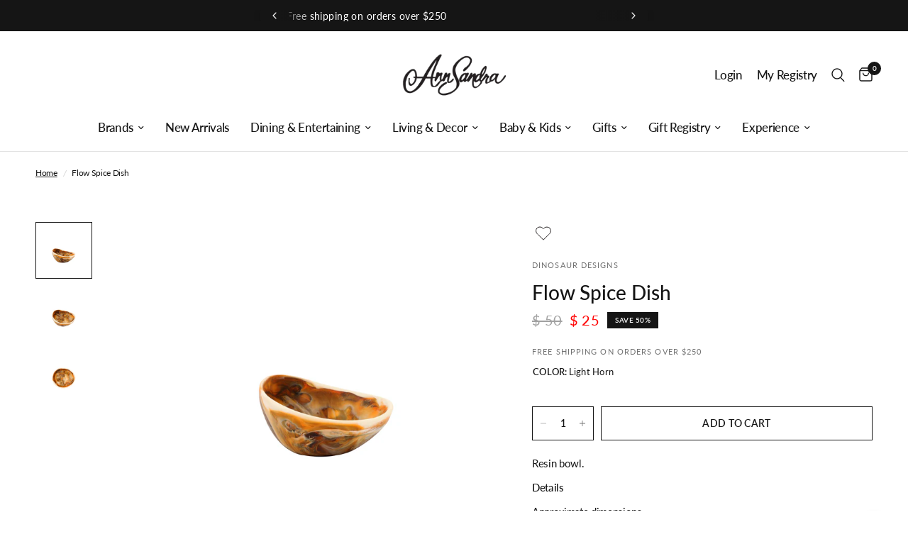

--- FILE ---
content_type: text/html; charset=utf-8
request_url: https://annsandra.com/products/dish-flow-spice-light-horn
body_size: 46942
content:
<!doctype html><html class="no-js" lang="en" dir="ltr">
<head>
	<meta charset="utf-8">
	<meta http-equiv="X-UA-Compatible" content="IE=edge,chrome=1">
	<meta name="viewport" content="width=device-width, initial-scale=1, maximum-scale=5, viewport-fit=cover">
	<meta name="theme-color" content="#ffffff">
    <meta name="ahrefs-site-verification" content="abacac53271957582d949327e1e21830a549ef10465b7ef268be947e09f5154a">
	<link rel="canonical" href="https://annsandra.com/products/dish-flow-spice-light-horn">
	<link rel="preconnect" href="https://cdn.shopify.com" crossorigin>
	<link rel="preload" as="style" href="//annsandra.com/cdn/shop/t/60/assets/app.css?v=62738154883627854901759414449">
<link rel="preload" as="style" href="//annsandra.com/cdn/shop/t/60/assets/product.css?v=33098592311506260521729863636">



<link href="//annsandra.com/cdn/shop/t/60/assets/animations.min.js?v=125778792411641688251729863636" as="script" rel="preload">

<link href="//annsandra.com/cdn/shop/t/60/assets/vendor.min.js?v=24387807840910288901729863636" as="script" rel="preload">
<link href="//annsandra.com/cdn/shop/t/60/assets/app.js?v=82639380125733876371729863636" as="script" rel="preload">
<link href="//annsandra.com/cdn/shop/t/60/assets/slideshow.js?v=3694593534833641341729863636" as="script" rel="preload">

<script>
window.lazySizesConfig = window.lazySizesConfig || {};
window.lazySizesConfig.expand = 250;
window.lazySizesConfig.loadMode = 1;
window.lazySizesConfig.loadHidden = false;
</script>


	<link rel="icon" type="image/png" href="//annsandra.com/cdn/shop/files/Untitled_design_12.png?crop=center&height=32&v=1714875013&width=32">

	<title>
	Flow Spice Dish &ndash; AnnSandra
	</title>

	
	<meta name="description" content="Resin bowl. Details Approximate dimensions Width: 8.5cm x 7.5cm / 3.4in x 3inDepth: 4.5cm / 1.8in Suitable for cold food service only. Dinosaur Designs resin products are hand made in Australia. Each piece is unique and we cannot guarantee you will receive an item identical to what is shown online. Colours and swirls a">
	
<link rel="preconnect" href="https://fonts.shopifycdn.com" crossorigin>

<meta property="og:site_name" content="AnnSandra">
<meta property="og:url" content="https://annsandra.com/products/dish-flow-spice-light-horn">
<meta property="og:title" content="Flow Spice Dish">
<meta property="og:type" content="product">
<meta property="og:description" content="Resin bowl. Details Approximate dimensions Width: 8.5cm x 7.5cm / 3.4in x 3inDepth: 4.5cm / 1.8in Suitable for cold food service only. Dinosaur Designs resin products are hand made in Australia. Each piece is unique and we cannot guarantee you will receive an item identical to what is shown online. Colours and swirls a"><meta property="og:image" content="http://annsandra.com/cdn/shop/products/dinosaur_designs_DSHFLOSPI_flow_spice_dish_light_horn_001copy.jpg?v=1711657786">
  <meta property="og:image:secure_url" content="https://annsandra.com/cdn/shop/products/dinosaur_designs_DSHFLOSPI_flow_spice_dish_light_horn_001copy.jpg?v=1711657786">
  <meta property="og:image:width" content="3889">
  <meta property="og:image:height" content="3889"><meta property="og:price:amount" content="25">
  <meta property="og:price:currency" content="USD"><meta name="twitter:card" content="summary_large_image">
<meta name="twitter:title" content="Flow Spice Dish">
<meta name="twitter:description" content="Resin bowl. Details Approximate dimensions Width: 8.5cm x 7.5cm / 3.4in x 3inDepth: 4.5cm / 1.8in Suitable for cold food service only. Dinosaur Designs resin products are hand made in Australia. Each piece is unique and we cannot guarantee you will receive an item identical to what is shown online. Colours and swirls a">


	<link href="//annsandra.com/cdn/shop/t/60/assets/app.css?v=62738154883627854901759414449" rel="stylesheet" type="text/css" media="all" />
	<link href="//annsandra.com/cdn/shop/t/60/assets/custom.css?v=106363380852759288541729863636" rel="stylesheet" type="text/css" media="all" />
	<link href="https://giftregapp.annsandra.com/css/app.css?t=1768705497" type="text/css" rel="stylesheet"/>
	<style data-shopify>
    @font-face {
  font-family: Lato;
  font-weight: 400;
  font-style: normal;
  font-display: swap;
  src: url("//annsandra.com/cdn/fonts/lato/lato_n4.c3b93d431f0091c8be23185e15c9d1fee1e971c5.woff2") format("woff2"),
       url("//annsandra.com/cdn/fonts/lato/lato_n4.d5c00c781efb195594fd2fd4ad04f7882949e327.woff") format("woff");
}

@font-face {
  font-family: Lato;
  font-weight: 500;
  font-style: normal;
  font-display: swap;
  src: url("//annsandra.com/cdn/fonts/lato/lato_n5.b2fec044fbe05725e71d90882e5f3b21dae2efbd.woff2") format("woff2"),
       url("//annsandra.com/cdn/fonts/lato/lato_n5.f25a9a5c73ff9372e69074488f99e8ac702b5447.woff") format("woff");
}

@font-face {
  font-family: Lato;
  font-weight: 600;
  font-style: normal;
  font-display: swap;
  src: url("//annsandra.com/cdn/fonts/lato/lato_n6.38d0e3b23b74a60f769c51d1df73fac96c580d59.woff2") format("woff2"),
       url("//annsandra.com/cdn/fonts/lato/lato_n6.3365366161bdcc36a3f97cfbb23954d8c4bf4079.woff") format("woff");
}

@font-face {
  font-family: Lato;
  font-weight: 400;
  font-style: italic;
  font-display: swap;
  src: url("//annsandra.com/cdn/fonts/lato/lato_i4.09c847adc47c2fefc3368f2e241a3712168bc4b6.woff2") format("woff2"),
       url("//annsandra.com/cdn/fonts/lato/lato_i4.3c7d9eb6c1b0a2bf62d892c3ee4582b016d0f30c.woff") format("woff");
}

@font-face {
  font-family: Lato;
  font-weight: 600;
  font-style: italic;
  font-display: swap;
  src: url("//annsandra.com/cdn/fonts/lato/lato_i6.ab357ee5069e0603c2899b31e2b8ae84c4a42a48.woff2") format("woff2"),
       url("//annsandra.com/cdn/fonts/lato/lato_i6.3164fed79d7d987c1390528781c7c2f59ac7a746.woff") format("woff");
}


        @font-face {
  font-family: "Proza Libre";
  font-weight: 400;
  font-style: normal;
  font-display: swap;
  src: url("//annsandra.com/cdn/fonts/proza_libre/prozalibre_n4.f0507b32b728d57643b7359f19cd41165a2ba3ad.woff2") format("woff2"),
       url("//annsandra.com/cdn/fonts/proza_libre/prozalibre_n4.11ea93e06205ad0e376283cb5b58368f304c1fe5.woff") format("woff");
}

@font-face {
  font-family: "Proza Libre";
  font-weight: 400;
  font-style: normal;
  font-display: swap;
  src: url("//annsandra.com/cdn/fonts/proza_libre/prozalibre_n4.f0507b32b728d57643b7359f19cd41165a2ba3ad.woff2") format("woff2"),
       url("//annsandra.com/cdn/fonts/proza_libre/prozalibre_n4.11ea93e06205ad0e376283cb5b58368f304c1fe5.woff") format("woff");
}

h1,h2,h3,h4,h5,h6,
    .h1,.h2,.h3,.h4,.h5,.h6,
    .logolink.text-logo,
    .heading-font,
    .h1-xlarge,
    .h1-large,
    .customer-addresses .my-address .address-index {
    font-style: normal;
    font-weight: 400;
    font-family: "Proza Libre", sans-serif;
    }
    body,
    .body-font,
    .thb-product-detail .product-title {
    font-style: normal;
    font-weight: 400;
    font-family: Lato, sans-serif;
    }
    :root {
    --font-body-scale: 1.0;
    --font-body-line-height-scale: 1.0;
    --font-body-letter-spacing: -0.02em;
    --font-announcement-scale: 1.1;
    --font-heading-scale: 1.0;
    --font-heading-line-height-scale: 1.2;
    --font-heading-letter-spacing: 0.0em;
    --font-navigation-scale: 1.1;
    --font-product-title-scale: 1.0;
    --font-product-title-line-height-scale: 1.0;
    --button-letter-spacing: 0.02em;--bg-body: #ffffff;
        --bg-body-rgb: 255,255,255;
        --bg-body-darken: #f7f7f7;
        --payment-terms-background-color: #ffffff;--color-body: #151515;
        --color-body-rgb: 21,21,21;--color-accent: #151515;
        --color-accent-rgb: 21,21,21;--color-border: #e2e2e2;--color-form-border: #dedede;--color-announcement-bar-text: #ffffff;--color-announcement-bar-bg: #151515;--color-header-bg: #ffffff;
        --color-header-bg-rgb: 255,255,255;--color-header-text: #151515;
        --color-header-text-rgb: 21,21,21;--color-header-links: #151515;--color-header-links-hover: #151515;--color-header-icons: #151515;--color-header-border: #e2e2e2;--solid-button-background: #151515;--solid-button-label: #ffffff;--outline-button-label: #151515;--color-price: #151515;--color-star: #FD9A52;--color-dots: #151515;--color-inventory-instock: #939393;--color-inventory-lowstock: #939393;--section-spacing-mobile: 40px;--section-spacing-desktop: 45px;--button-border-radius: 0px;--color-badge-text: #ffffff;--color-badge-sold-out: #939393;--color-badge-sale: #151515;--color-badge-preorder: #666666;--badge-corner-radius: 0px;--color-footer-text: #000000;
        --color-footer-text-rgb: 0,0,0;--color-footer-link: #000000;--color-footer-link-hover: #939393;--color-footer-border: #444444;
        --color-footer-border-rgb: 68,68,68;--color-footer-bg: #f5f5f5;}.badge[data-badge="personalize"]{
            background: #aeaeae;
            }
        
.badge[data-badge="pre-order"]{
            background: #939393;
            }
        


</style>


	<script>
		window.theme = window.theme || {};
		theme = {
			settings: {
				money_with_currency_format:"$ {{amount_no_decimals}}",
				cart_drawer:false,
				product_id: 7024699113561,
			},
			routes: {
				root_url: '/',
				cart_url: '/cart',
				cart_add_url: '/cart/add',
				search_url: '/search',
				cart_change_url: '/cart/change',
				cart_update_url: '/cart/update',
				predictive_search_url: '/search/suggest',
			},
			variantStrings: {
        addToCart: `Add to cart`,
        soldOut: `Sold out`,
        unavailable: `Unavailable`,
        preOrder: `Pre-order`,
      },
			strings: {
				requiresTerms: `You must agree with the terms and conditions of sales to check out`,
			}
		};
	</script>
	<script>window.performance && window.performance.mark && window.performance.mark('shopify.content_for_header.start');</script><meta name="facebook-domain-verification" content="judlw08o1ad80b4gaxyfrca51womuw">
<meta name="google-site-verification" content="mMjanFOLuX4EvPbav2eKQ6ZbQI2so9_Kxr4-e7dh-HA">
<meta id="shopify-digital-wallet" name="shopify-digital-wallet" content="/12270318/digital_wallets/dialog">
<meta name="shopify-checkout-api-token" content="47d494ebf84fd684cfcf262ce2bf493c">
<link rel="alternate" type="application/json+oembed" href="https://annsandra.com/products/dish-flow-spice-light-horn.oembed">
<script async="async" src="/checkouts/internal/preloads.js?locale=en-US"></script>
<link rel="preconnect" href="https://shop.app" crossorigin="anonymous">
<script async="async" src="https://shop.app/checkouts/internal/preloads.js?locale=en-US&shop_id=12270318" crossorigin="anonymous"></script>
<script id="apple-pay-shop-capabilities" type="application/json">{"shopId":12270318,"countryCode":"US","currencyCode":"USD","merchantCapabilities":["supports3DS"],"merchantId":"gid:\/\/shopify\/Shop\/12270318","merchantName":"AnnSandra","requiredBillingContactFields":["postalAddress","email","phone"],"requiredShippingContactFields":["postalAddress","email","phone"],"shippingType":"shipping","supportedNetworks":["visa","masterCard","amex","discover","elo","jcb"],"total":{"type":"pending","label":"AnnSandra","amount":"1.00"},"shopifyPaymentsEnabled":true,"supportsSubscriptions":true}</script>
<script id="shopify-features" type="application/json">{"accessToken":"47d494ebf84fd684cfcf262ce2bf493c","betas":["rich-media-storefront-analytics"],"domain":"annsandra.com","predictiveSearch":true,"shopId":12270318,"locale":"en"}</script>
<script>var Shopify = Shopify || {};
Shopify.shop = "annsandra-3.myshopify.com";
Shopify.locale = "en";
Shopify.currency = {"active":"USD","rate":"1.0"};
Shopify.country = "US";
Shopify.theme = {"name":"Cart registry changes on Live FORK_AQ-24","id":131615293529,"schema_name":"Reformation","schema_version":"2.4.1","theme_store_id":1762,"role":"main"};
Shopify.theme.handle = "null";
Shopify.theme.style = {"id":null,"handle":null};
Shopify.cdnHost = "annsandra.com/cdn";
Shopify.routes = Shopify.routes || {};
Shopify.routes.root = "/";</script>
<script type="module">!function(o){(o.Shopify=o.Shopify||{}).modules=!0}(window);</script>
<script>!function(o){function n(){var o=[];function n(){o.push(Array.prototype.slice.apply(arguments))}return n.q=o,n}var t=o.Shopify=o.Shopify||{};t.loadFeatures=n(),t.autoloadFeatures=n()}(window);</script>
<script>
  window.ShopifyPay = window.ShopifyPay || {};
  window.ShopifyPay.apiHost = "shop.app\/pay";
  window.ShopifyPay.redirectState = null;
</script>
<script id="shop-js-analytics" type="application/json">{"pageType":"product"}</script>
<script defer="defer" async type="module" src="//annsandra.com/cdn/shopifycloud/shop-js/modules/v2/client.init-shop-cart-sync_C5BV16lS.en.esm.js"></script>
<script defer="defer" async type="module" src="//annsandra.com/cdn/shopifycloud/shop-js/modules/v2/chunk.common_CygWptCX.esm.js"></script>
<script type="module">
  await import("//annsandra.com/cdn/shopifycloud/shop-js/modules/v2/client.init-shop-cart-sync_C5BV16lS.en.esm.js");
await import("//annsandra.com/cdn/shopifycloud/shop-js/modules/v2/chunk.common_CygWptCX.esm.js");

  window.Shopify.SignInWithShop?.initShopCartSync?.({"fedCMEnabled":true,"windoidEnabled":true});

</script>
<script>
  window.Shopify = window.Shopify || {};
  if (!window.Shopify.featureAssets) window.Shopify.featureAssets = {};
  window.Shopify.featureAssets['shop-js'] = {"shop-cart-sync":["modules/v2/client.shop-cart-sync_ZFArdW7E.en.esm.js","modules/v2/chunk.common_CygWptCX.esm.js"],"init-fed-cm":["modules/v2/client.init-fed-cm_CmiC4vf6.en.esm.js","modules/v2/chunk.common_CygWptCX.esm.js"],"shop-button":["modules/v2/client.shop-button_tlx5R9nI.en.esm.js","modules/v2/chunk.common_CygWptCX.esm.js"],"shop-cash-offers":["modules/v2/client.shop-cash-offers_DOA2yAJr.en.esm.js","modules/v2/chunk.common_CygWptCX.esm.js","modules/v2/chunk.modal_D71HUcav.esm.js"],"init-windoid":["modules/v2/client.init-windoid_sURxWdc1.en.esm.js","modules/v2/chunk.common_CygWptCX.esm.js"],"shop-toast-manager":["modules/v2/client.shop-toast-manager_ClPi3nE9.en.esm.js","modules/v2/chunk.common_CygWptCX.esm.js"],"init-shop-email-lookup-coordinator":["modules/v2/client.init-shop-email-lookup-coordinator_B8hsDcYM.en.esm.js","modules/v2/chunk.common_CygWptCX.esm.js"],"init-shop-cart-sync":["modules/v2/client.init-shop-cart-sync_C5BV16lS.en.esm.js","modules/v2/chunk.common_CygWptCX.esm.js"],"avatar":["modules/v2/client.avatar_BTnouDA3.en.esm.js"],"pay-button":["modules/v2/client.pay-button_FdsNuTd3.en.esm.js","modules/v2/chunk.common_CygWptCX.esm.js"],"init-customer-accounts":["modules/v2/client.init-customer-accounts_DxDtT_ad.en.esm.js","modules/v2/client.shop-login-button_C5VAVYt1.en.esm.js","modules/v2/chunk.common_CygWptCX.esm.js","modules/v2/chunk.modal_D71HUcav.esm.js"],"init-shop-for-new-customer-accounts":["modules/v2/client.init-shop-for-new-customer-accounts_ChsxoAhi.en.esm.js","modules/v2/client.shop-login-button_C5VAVYt1.en.esm.js","modules/v2/chunk.common_CygWptCX.esm.js","modules/v2/chunk.modal_D71HUcav.esm.js"],"shop-login-button":["modules/v2/client.shop-login-button_C5VAVYt1.en.esm.js","modules/v2/chunk.common_CygWptCX.esm.js","modules/v2/chunk.modal_D71HUcav.esm.js"],"init-customer-accounts-sign-up":["modules/v2/client.init-customer-accounts-sign-up_CPSyQ0Tj.en.esm.js","modules/v2/client.shop-login-button_C5VAVYt1.en.esm.js","modules/v2/chunk.common_CygWptCX.esm.js","modules/v2/chunk.modal_D71HUcav.esm.js"],"shop-follow-button":["modules/v2/client.shop-follow-button_Cva4Ekp9.en.esm.js","modules/v2/chunk.common_CygWptCX.esm.js","modules/v2/chunk.modal_D71HUcav.esm.js"],"checkout-modal":["modules/v2/client.checkout-modal_BPM8l0SH.en.esm.js","modules/v2/chunk.common_CygWptCX.esm.js","modules/v2/chunk.modal_D71HUcav.esm.js"],"lead-capture":["modules/v2/client.lead-capture_Bi8yE_yS.en.esm.js","modules/v2/chunk.common_CygWptCX.esm.js","modules/v2/chunk.modal_D71HUcav.esm.js"],"shop-login":["modules/v2/client.shop-login_D6lNrXab.en.esm.js","modules/v2/chunk.common_CygWptCX.esm.js","modules/v2/chunk.modal_D71HUcav.esm.js"],"payment-terms":["modules/v2/client.payment-terms_CZxnsJam.en.esm.js","modules/v2/chunk.common_CygWptCX.esm.js","modules/v2/chunk.modal_D71HUcav.esm.js"]};
</script>
<script>(function() {
  var isLoaded = false;
  function asyncLoad() {
    if (isLoaded) return;
    isLoaded = true;
    var urls = ["https:\/\/inffuse.eventscalendar.co\/plugins\/shopify\/loader.js?app=calendar\u0026shop=annsandra-3.myshopify.com\u0026shop=annsandra-3.myshopify.com","https:\/\/kickbooster.me\/shopify\/kbr.js?shop=annsandra-3.myshopify.com","https:\/\/app.zapiet.com\/js\/storepickup.js?shop=annsandra-3.myshopify.com","https:\/\/str.rise-ai.com\/?shop=annsandra-3.myshopify.com","https:\/\/strn.rise-ai.com\/?shop=annsandra-3.myshopify.com","https:\/\/d1639lhkj5l89m.cloudfront.net\/js\/storefront\/uppromote.js?shop=annsandra-3.myshopify.com","https:\/\/dr4qe3ddw9y32.cloudfront.net\/awin-shopify-integration-code.js?aid=116199\u0026v=shopifyApp_5.2.3\u0026ts=1751043101242\u0026shop=annsandra-3.myshopify.com"];
    for (var i = 0; i < urls.length; i++) {
      var s = document.createElement('script');
      s.type = 'text/javascript';
      s.async = true;
      s.src = urls[i];
      var x = document.getElementsByTagName('script')[0];
      x.parentNode.insertBefore(s, x);
    }
  };
  if(window.attachEvent) {
    window.attachEvent('onload', asyncLoad);
  } else {
    window.addEventListener('load', asyncLoad, false);
  }
})();</script>
<script id="__st">var __st={"a":12270318,"offset":-18000,"reqid":"370910e5-82fa-4a56-b007-ecb0ec96dde8-1768705496","pageurl":"annsandra.com\/products\/dish-flow-spice-light-horn","u":"2fe162bf2537","p":"product","rtyp":"product","rid":7024699113561};</script>
<script>window.ShopifyPaypalV4VisibilityTracking = true;</script>
<script id="captcha-bootstrap">!function(){'use strict';const t='contact',e='account',n='new_comment',o=[[t,t],['blogs',n],['comments',n],[t,'customer']],c=[[e,'customer_login'],[e,'guest_login'],[e,'recover_customer_password'],[e,'create_customer']],r=t=>t.map((([t,e])=>`form[action*='/${t}']:not([data-nocaptcha='true']) input[name='form_type'][value='${e}']`)).join(','),a=t=>()=>t?[...document.querySelectorAll(t)].map((t=>t.form)):[];function s(){const t=[...o],e=r(t);return a(e)}const i='password',u='form_key',d=['recaptcha-v3-token','g-recaptcha-response','h-captcha-response',i],f=()=>{try{return window.sessionStorage}catch{return}},m='__shopify_v',_=t=>t.elements[u];function p(t,e,n=!1){try{const o=window.sessionStorage,c=JSON.parse(o.getItem(e)),{data:r}=function(t){const{data:e,action:n}=t;return t[m]||n?{data:e,action:n}:{data:t,action:n}}(c);for(const[e,n]of Object.entries(r))t.elements[e]&&(t.elements[e].value=n);n&&o.removeItem(e)}catch(o){console.error('form repopulation failed',{error:o})}}const l='form_type',E='cptcha';function T(t){t.dataset[E]=!0}const w=window,h=w.document,L='Shopify',v='ce_forms',y='captcha';let A=!1;((t,e)=>{const n=(g='f06e6c50-85a8-45c8-87d0-21a2b65856fe',I='https://cdn.shopify.com/shopifycloud/storefront-forms-hcaptcha/ce_storefront_forms_captcha_hcaptcha.v1.5.2.iife.js',D={infoText:'Protected by hCaptcha',privacyText:'Privacy',termsText:'Terms'},(t,e,n)=>{const o=w[L][v],c=o.bindForm;if(c)return c(t,g,e,D).then(n);var r;o.q.push([[t,g,e,D],n]),r=I,A||(h.body.append(Object.assign(h.createElement('script'),{id:'captcha-provider',async:!0,src:r})),A=!0)});var g,I,D;w[L]=w[L]||{},w[L][v]=w[L][v]||{},w[L][v].q=[],w[L][y]=w[L][y]||{},w[L][y].protect=function(t,e){n(t,void 0,e),T(t)},Object.freeze(w[L][y]),function(t,e,n,w,h,L){const[v,y,A,g]=function(t,e,n){const i=e?o:[],u=t?c:[],d=[...i,...u],f=r(d),m=r(i),_=r(d.filter((([t,e])=>n.includes(e))));return[a(f),a(m),a(_),s()]}(w,h,L),I=t=>{const e=t.target;return e instanceof HTMLFormElement?e:e&&e.form},D=t=>v().includes(t);t.addEventListener('submit',(t=>{const e=I(t);if(!e)return;const n=D(e)&&!e.dataset.hcaptchaBound&&!e.dataset.recaptchaBound,o=_(e),c=g().includes(e)&&(!o||!o.value);(n||c)&&t.preventDefault(),c&&!n&&(function(t){try{if(!f())return;!function(t){const e=f();if(!e)return;const n=_(t);if(!n)return;const o=n.value;o&&e.removeItem(o)}(t);const e=Array.from(Array(32),(()=>Math.random().toString(36)[2])).join('');!function(t,e){_(t)||t.append(Object.assign(document.createElement('input'),{type:'hidden',name:u})),t.elements[u].value=e}(t,e),function(t,e){const n=f();if(!n)return;const o=[...t.querySelectorAll(`input[type='${i}']`)].map((({name:t})=>t)),c=[...d,...o],r={};for(const[a,s]of new FormData(t).entries())c.includes(a)||(r[a]=s);n.setItem(e,JSON.stringify({[m]:1,action:t.action,data:r}))}(t,e)}catch(e){console.error('failed to persist form',e)}}(e),e.submit())}));const S=(t,e)=>{t&&!t.dataset[E]&&(n(t,e.some((e=>e===t))),T(t))};for(const o of['focusin','change'])t.addEventListener(o,(t=>{const e=I(t);D(e)&&S(e,y())}));const B=e.get('form_key'),M=e.get(l),P=B&&M;t.addEventListener('DOMContentLoaded',(()=>{const t=y();if(P)for(const e of t)e.elements[l].value===M&&p(e,B);[...new Set([...A(),...v().filter((t=>'true'===t.dataset.shopifyCaptcha))])].forEach((e=>S(e,t)))}))}(h,new URLSearchParams(w.location.search),n,t,e,['guest_login'])})(!1,!0)}();</script>
<script integrity="sha256-4kQ18oKyAcykRKYeNunJcIwy7WH5gtpwJnB7kiuLZ1E=" data-source-attribution="shopify.loadfeatures" defer="defer" src="//annsandra.com/cdn/shopifycloud/storefront/assets/storefront/load_feature-a0a9edcb.js" crossorigin="anonymous"></script>
<script crossorigin="anonymous" defer="defer" src="//annsandra.com/cdn/shopifycloud/storefront/assets/shopify_pay/storefront-65b4c6d7.js?v=20250812"></script>
<script data-source-attribution="shopify.dynamic_checkout.dynamic.init">var Shopify=Shopify||{};Shopify.PaymentButton=Shopify.PaymentButton||{isStorefrontPortableWallets:!0,init:function(){window.Shopify.PaymentButton.init=function(){};var t=document.createElement("script");t.src="https://annsandra.com/cdn/shopifycloud/portable-wallets/latest/portable-wallets.en.js",t.type="module",document.head.appendChild(t)}};
</script>
<script data-source-attribution="shopify.dynamic_checkout.buyer_consent">
  function portableWalletsHideBuyerConsent(e){var t=document.getElementById("shopify-buyer-consent"),n=document.getElementById("shopify-subscription-policy-button");t&&n&&(t.classList.add("hidden"),t.setAttribute("aria-hidden","true"),n.removeEventListener("click",e))}function portableWalletsShowBuyerConsent(e){var t=document.getElementById("shopify-buyer-consent"),n=document.getElementById("shopify-subscription-policy-button");t&&n&&(t.classList.remove("hidden"),t.removeAttribute("aria-hidden"),n.addEventListener("click",e))}window.Shopify?.PaymentButton&&(window.Shopify.PaymentButton.hideBuyerConsent=portableWalletsHideBuyerConsent,window.Shopify.PaymentButton.showBuyerConsent=portableWalletsShowBuyerConsent);
</script>
<script data-source-attribution="shopify.dynamic_checkout.cart.bootstrap">document.addEventListener("DOMContentLoaded",(function(){function t(){return document.querySelector("shopify-accelerated-checkout-cart, shopify-accelerated-checkout")}if(t())Shopify.PaymentButton.init();else{new MutationObserver((function(e,n){t()&&(Shopify.PaymentButton.init(),n.disconnect())})).observe(document.body,{childList:!0,subtree:!0})}}));
</script>
<link id="shopify-accelerated-checkout-styles" rel="stylesheet" media="screen" href="https://annsandra.com/cdn/shopifycloud/portable-wallets/latest/accelerated-checkout-backwards-compat.css" crossorigin="anonymous">
<style id="shopify-accelerated-checkout-cart">
        #shopify-buyer-consent {
  margin-top: 1em;
  display: inline-block;
  width: 100%;
}

#shopify-buyer-consent.hidden {
  display: none;
}

#shopify-subscription-policy-button {
  background: none;
  border: none;
  padding: 0;
  text-decoration: underline;
  font-size: inherit;
  cursor: pointer;
}

#shopify-subscription-policy-button::before {
  box-shadow: none;
}

      </style>

<script>window.performance && window.performance.mark && window.performance.mark('shopify.content_for_header.end');</script> <!-- Header hook for plugins -->

	<script>document.documentElement.className = document.documentElement.className.replace('no-js', 'js');</script>

   <script defer>

    /**
     * IMPORTANT!
     * Do not edit this file. Any changes made could be overwritten by Multiship at
     * any time. If you need assistance, please reach out to us at support@gist-apps.com.
     *
     * The below code is critical to the functionality of Multiship's multiple shipping
     * address and bundle features. It also greatly improves the load time of the
     * application.
     */

    if (typeof(GIST) == 'undefined') {
      window.GIST = GIST = {};
    }
    if (typeof(GIST.f) == 'undefined') {
      GIST.f = {};
    }

    

    


  </script>

  


  


      	 
 <!-- Hotjar Tracking Code for Site 6486329 (name missing) -->
 

<!-- Google Tag Manager -->
<script>(function(w,d,s,l,i){w[l]=w[l]||[];w[l].push({'gtm.start':
new Date().getTime(),event:'gtm.js'});var f=d.getElementsByTagName(s)[0],
j=d.createElement(s),dl=l!='dataLayer'?'&l='+l:'';j.async=true;j.src=
'https://www.googletagmanager.com/gtm.js?id='+i+dl;f.parentNode.insertBefore(j,f);
})(window,document,'script','dataLayer','GTM-K9C8XF8Q');</script>
<!-- End Google Tag Manager -->
<!-- BEGIN app block: shopify://apps/zepto-product-personalizer/blocks/product_personalizer_main/7411210d-7b32-4c09-9455-e129e3be4729 --><!-- BEGIN app snippet: product-personalizer -->



  
 
 

<!-- END app snippet -->
<!-- BEGIN app snippet: zepto_common --><script>
var pplr_cart = {"note":null,"attributes":{},"original_total_price":0,"total_price":0,"total_discount":0,"total_weight":0.0,"item_count":0,"items":[],"requires_shipping":false,"currency":"USD","items_subtotal_price":0,"cart_level_discount_applications":[],"checkout_charge_amount":0};
var pplr_shop_currency = "USD";
var pplr_enabled_currencies_size = 1;
var pplr_money_formate = "$ {{amount_no_decimals}}";
var pplr_manual_theme_selector=["CartCount span:first","tr:has([name*=updates])","tr img:first",".line-item__title",".cart__item--price .cart__price",".grid__item.one-half.text-right",".pplr_item_remove",".ajaxcart__qty",".header__cart-price-bubble span[data-cart-price-bubble]","form[action*=cart] [name=checkout], .proceed-to-checkout .button","Click To View Image","0","Discount Code {{ code }} is invalid","Discount code","Apply","#pplr_D_class","Subtotal","Shipping","EST. Total","400"];
</script>
<script defer src="//cdn-zeptoapps.com/product-personalizer/pplr_common.js?v=17" ></script><!-- END app snippet -->

<!-- END app block --><!-- BEGIN app block: shopify://apps/sortd-merchandiser/blocks/app-embed/5176d6ef-993f-4869-ba24-87a0a6bedcf9 -->


<script>
window.cmPercents = {
  'product_card_view': 100,
  'product_view': 100,
  'collection_view': 100,
  'product_add': 100,
  'enabled': true,
  'product_card_selector': '[role="main"] a[href*="/products"], #main a[href*="/products"], main a[href*="/products"], #shopify-section-collection-template a[href*="/products"], .collection-matrix.product-list a[href*="/products"]',
  'cart_url': '/cart',
  'store': 'annsandra-3.myshopify.com',
  'submit': '[type="submit"]',
  'root_locale': '/',
  'root': '/',
  'collection_url': '',
  'collection_handle': '',
  'collection_id': null,
  'permissions': 123,
};

window.cmTesting = {
  'tests': '[]',
  'collection_route': '/collections',
  'variantA': '',
  'variantB': '',
  'collection_handle': '',
  'canonical_enabled': false
};

if(!(window.cmPercents.permissions != 123 && sessionStorage.getItem('themePermissions') != 'true')) {
  sessionStorage.setItem('cmTests', window.cmTesting.tests);
}
</script>



<script>
var cmInserted=function(){"use strict";var m=100,t=!1,u="animationName",d="",n="Webkit Moz O ms Khtml".split(" "),e="",i=document.createElement("div"),s={strictlyNew:!0,timeout:20,addImportant:!1};if(i.style.animationName&&(t=!0),!1===t)for(var o=0;o<n.length;o++)if(void 0!==i.style[n[o]+"AnimationName"]){e=n[o],u=e+"AnimationName",d="-"+e.toLowerCase()+"-",t=!0;break}function c(t){return s.strictlyNew&&!0===t.QinsQ}function r(t,n){function e(t){t.animationName!==o&&t[u]!==o||c(t.target)||n(t.target)}var i,o="insQ_"+m++,r=s.addImportant?" !important":"";(i=document.createElement("style")).innerHTML="@"+d+"keyframes "+o+" {  from {  outline: 1px solid transparent  } to {  outline: 0px solid transparent }  }\n"+t+" { animation-duration: 0.001s"+r+"; animation-name: "+o+r+"; "+d+"animation-duration: 0.001s"+r+"; "+d+"animation-name: "+o+r+";  } ",document.head.appendChild(i);var a=setTimeout(function(){document.addEventListener("animationstart",e,!1),document.addEventListener("MSAnimationStart",e,!1),document.addEventListener("webkitAnimationStart",e,!1)},s.timeout);return{destroy:function(){clearTimeout(a),i&&(document.head.removeChild(i),i=null),document.removeEventListener("animationstart",e),document.removeEventListener("MSAnimationStart",e),document.removeEventListener("webkitAnimationStart",e)}}}function a(t){t.QinsQ=!0}function f(t){if(t)for(a(t),t=t.firstChild;t;t=t.nextSibling)void 0!==t&&1===t.nodeType&&f(t)}function l(t,n){var e,i=[],o=function(){clearTimeout(e),e=setTimeout(function(){i.forEach(f),n(i),i=[]},10)};return r(t,function(t){if(!c(t)){a(t);var n=function t(n){return c(n.parentNode)||"BODY"===n.nodeName?n:t(n.parentNode)}(t);i.indexOf(n)<0&&i.push(n),o()}})}function v(n){return!(!t||!n.match(/[^{}]/))&&(s.strictlyNew&&f(document.body),{every:function(t){return r(n,t)},summary:function(t){return l(n,t)}})}return v.config=function(t){for(var n in t)t.hasOwnProperty(n)&&(s[n]=t[n])},v}();"undefined"!=typeof module&&void 0!==module.exports&&(module.exports=cmInserted);
function cmX(){for(var e=(navigator.userAgent||"").toLowerCase(),t=[/bot/,/crawl/,/spider/,/slurp/,/curl/,/wget/,/python-requests/,/axios/,/feedfetcher/,/ia_archiver/,/facebookexternalhit/,/facebot/,/google web preview/,/googlebot/,/bingpreview/,/bingbot/,/duckduckbot/,/baiduspider/,/yandex/,/sogou/,/exabot/,/dotbot/,/msnbot/,/yahoo/,/adsbot/,/mediapartners google/,/developers google/,/embedly/,/quora link preview/,/rogerbot/,/applebot/,/tweetmemebot/,/ahrefsbot/,/semrush/,/mj12bot/,/uptimerobot/,/screamingfrog/,/pinterest/,/whatsapp/,/telegrambot/,/vkshare/,/slackbot/,/discordbot/,/flipboard/,/preview/,/phantomjs/,/headless/,/prerender/,/metauri/,/node-superagent/,/python-urllib/,/java\/[0-9\.]+/,/lighthouse/,/chrome-lighthouse/,/pagespeed/,/yadirectfetcher/,/mailru\//,/daum[ /]/,/gomezagent/,/pingdom/,/rigor/,/postman/,/firephp/,/wappalyzer/,/whatcms\//,/zgrab/,/webglance/,/webkit2png/,/analyzer/,/virtuoso/,/pageburst/,/gozilla\//,/cloudflare/,/cf-network/,/cf-edge/,/cf-connecting-ip/],r=0;r<t.length;r++)if(t[r].test(e))return!0;if(navigator.webdriver||!navigator.languages||0===navigator.languages.length||e.indexOf("headlesschrome")>=0||window._phantom||window.__nightmare||window.callPhantom)return!0;try{if("undefined"!=typeof screen&&window.innerHeight&&screen.height-window.innerHeight<0)return!0}catch(s){}return!1}class CMUtils{constructor(){}saveId(){window?.cmPercents?.collection_id&&sessionStorage.setItem("collectionReferrerId",JSON.stringify({[window.location.href.split("?")[0]]:window.cmPercents.collection_id}))}anyNotFoundIds(e,t){if(void 0!==t){for(let r=0;r<e.length;r++)if(!t[decodeURIComponent(e[r].split("/products/")[1])])return!0}return!1}fetchRedirectedURL(e){return new Promise((t,r)=>{let s=new XMLHttpRequest;s.open("GET",e,!0),s.onload=()=>{200===s.status?t(s.responseURL):r(Error("Failed to fetch redirected URL"))},s.onerror=()=>r(Error("Network error")),s.send()})}filteredProductCards(e,t,r){let s;try{s=JSON.parse(sessionStorage.getItem("viewedProductCards")||'{"cards":[]}')||{cards:[]}}catch(n){s={cards:[]}}let o=[...s.cards];e=[...new Set(e||[])];let i=e.filter(e=>{try{if(e&&e.includes("/products/")&&!s.cards.includes(e.split("/products/")[1].split("?")[0]))return o.push(e.split("/products/")[1].split("?")[0]),!0}catch(t){return!1}});if(sessionStorage.setItem("viewedProductCards",JSON.stringify({cards:o})),void 0!==t){let c=[],l=[];for(let a=0;a<i.length;a++){let d=void 0!==t?t[decodeURIComponent(i[a].split("/products/")[1])]:null;"undefined"!=typeof cmIds&&(d=d??(cmIds.find(e=>e[0]==i[a].split("/products/")[1])??[null,null])[1]),d?l.push(d):c.push(i[a])}return[c,l]}return[i,[]]}trackLinksInView(e,t){let r=new IntersectionObserver(e=>{e.forEach(e=>{e.intersectionRatio>0&&e?.target?.href&&t(e.target.href.replace(/^.*\/\/[^\/]+/,"").split("?")[0],r)})});r.observe(e)}productIdFromCollection(e=1){return new Promise(async(t,r)=>{let s=new XMLHttpRequest;if(!window.location.href){console.error("No location.href available");return}let n=window.location.href.split("?")[0];if(n&&window.cmPercents.root_locale!==window.cmPercents.root){let o;if(sessionStorage.getItem(`collection:${window.cmPercents.collection_url}`))n=sessionStorage.getItem(`collection:${window.cmPercents.collection_url}`);else{try{o=await this.fetchRedirectedURL("https://"+(window.location.host+window.cmPercents.root_locale+"/collections/"+window.cmPercents.collection_handle).replace("//","/"))}catch(i){console.error("Error fetching redirected URL:",i)}o&&(sessionStorage.setItem(`collection:${window.cmPercents.collection_url}`,o),n=o)}}n&&(s.open("GET",`${n}/products.json?limit=250${1!=e?`&page=${e}`:""}`,!0),s.responseType="json",s.onload=async function(){200===s.status&&s?.response?.products?t(s?.response?.products):t(null)},s.onerror=function(){t(null)},s.send())})}get collectionHandle(){let e=document.referrer.split("/");for(var t=0;t<e.length;t++)if("collections"==e[t]&&e.length>t+1)return e[t+1];return null}squashCart(e){let t={};return e.map(e=>t[e.product_id]=e.product_id in t?t[e.product_id]+e.quantity:e.quantity),t}findLineItemDifferences(e,t){let r={};for(let s in e)if(t.hasOwnProperty(s)){let n=e[s]-t[s];n>0&&(r[s]=n)}else r[s]=e[s];return r}get currentCart(){return new Promise((e,t)=>{let r=new XMLHttpRequest;r.open("GET",window.cmPercents.cart_url+".json",!0),r.responseType="json",r.onload=async function(){200===r.status?e(r?.response?.items):e(null)},r.onerror=function(){e(null)},r.send()})}}class CMCheckForTests{constructor(){this.tests=window?.cmPercents?.tests?JSON.parse(window.cmPercents.tests):[];try{this.#a()}catch(e){console.error("Error checking for tests:",e);try{document.body.classList.remove("cm-ab-hide")}catch(t){console.error("Error removing class cm-ab-hide:",t)}}}#b(){return Date.now().toString(36)+Math.random().toString(36).substr(2,25)+"-"+Math.floor(100*Math.random()+1)}#a(){let e=!1;if(window?.cmTesting?.tests&&window?.cmTesting?.collection_handle)try{let t=JSON.parse(window.cmTesting.tests);if(Array.isArray(t)&&t.length>0)for(let r=0;r<t.length;r++){let s=t[r],n=sessionStorage.getItem("sessionIdCm")||this.#b(),o=parseInt(n.split("-")[1])>50;if(sessionStorage.setItem("sessionIdCm",n),o&&s?.aHandle==window.cmTesting.collection_handle&&window.cmTesting?.variantB==s?.bHandle){if(!window.cmTesting?.variantB)return;if(window.cmTesting.canonical_enabled||!cmX()){let i=new URLSearchParams(window.location.search);if(i.has("cmread")){document.documentElement.classList.remove("cm-ab-hide");return}i.set("cmread","true"),e=!0,location.replace(window.cmTesting.collection_route+"/"+s?.bHandle+"?"+i.toString());return}}else if(s?.bHandle==window.cmCollectionHandle&&!o&&s?.aHandle==window.cmTesting.variantA){let c=new URLSearchParams(window.location.search);if(c.has("cmread"))return;c.set("cmread","true"),e=!0,location.replace(window.cmPercents.collection_route+"/"+s?.aHandle+"?"+c.toString());return}}}catch(l){console.error("Error parsing tests:",l)}finally{e||document.documentElement.classList.remove("cm-ab-hide")}}}const cmCheckForTests=new CMCheckForTests;class CMEventTracker{#c;#d;#e;#f;#g;#h;#i;#j;#k;#l;#m;#n;constructor(e,t){if(100==window.cmPercents.permissions&&"true"!=sessionStorage.getItem("themePermissions")||(this.#c=e,this.#m="https://us-central1-collection-merchandiser.cloudfunctions.net/event-tracking-trigger",this.#d=sessionStorage.getItem("sessionIdCm"),this.#f=new Date().toISOString(),this.#h=Shopify.shop||window?.cmPercents?.store,this.#i=[],this.#e={},this.collectionProducts,this.#k,this.#l=window?.cmPercents?.submit?document.querySelectorAll(window.cmPercents.submit):null,this.#d||(this.#d=this.#b(),sessionStorage.setItem("sessionIdCm",this.#d)),!this.#d))return;this.#g=new CMUtils,this.#g.saveId(),this.#n=1;try{this.#o()}catch(r){console.log(r)}}set setProductCardUrlsToSend(e){0==this.#i.length&&setTimeout(()=>{this.#p()},1750),this.#i.push(e)}async #p(){let a=!0;for(;this.#g.anyNotFoundIds(this.#i,this.#j)&&a;){let d=await this.#g.productIdFromCollection(this.#n);this.#n=this.#n+1;let u=Array.isArray(d)?d.reduce((e,t,r,s)=>(e[t.handle]=t.id,e),{}):{};0==Object.keys(u).length&&(a=!1),this.#j={...this.#j,...u}}let h=this.#g.filteredProductCards(this.#i,this.#j,this);h.length>0&&h[1].length>0&&this.#q("product_card_view",null,{ids:h[1],collection_id:window?.cmPercents?.collection_id||0,multiplier:parseFloat(100/window.cmPercents.product_card_view)}),this.#i=[]}async #o(){if(window?.cmPercents?.collection_id){let p=await this.#g.productIdFromCollection();this.#n=2,this.#j=Array.isArray(p)?p.reduce((e,t,r,s)=>(e[t.handle]=t.id,e),{}):{};let m=document.querySelectorAll(window.cmPercents.product_card_selector),g=e=>{this.#g.trackLinksInView(e,async(e,t)=>{t.disconnect(),this.setProductCardUrlsToSend=e})};m.forEach(e=>{g(e)}),cmInserted(window.cmPercents.product_card_selector).every(e=>{g(e)}),window.addEventListener("beforeunload",()=>{this.#p()})}}#b(){return Date.now().toString(36)+Math.random().toString(36).substr(2,25)+"-"+Math.floor(100*Math.random()+1)}#q(f,$,w){let b={event_type:f,timestamp:this.#f,session_id:this.#d,page_data:this.#e,store:this.#h};b.page_data={...b.page_data,...w},$&&(b.linkData=$);let y=new XMLHttpRequest;y.open("POST","purchase_to_product"!=f&&"product_purchase"!=f?this.#c:this.#m),y.setRequestHeader("Content-Type","application/json"),y.send(JSON.stringify(b))}#r(P){return new Promise(e=>{setTimeout(e,P)})}}"complete"===document.readyState?new CMEventTracker("https://cm-event-trigger-6deun5o54a-uw.a.run.app/event-tracking-trigger"):window.addEventListener("load",()=>{new CMEventTracker("https://cm-event-trigger-6deun5o54a-uw.a.run.app/event-tracking-trigger")});
</script>
<!-- END app block --><!-- BEGIN app block: shopify://apps/instafeed/blocks/head-block/c447db20-095d-4a10-9725-b5977662c9d5 --><link rel="preconnect" href="https://cdn.nfcube.com/">
<link rel="preconnect" href="https://scontent.cdninstagram.com/">


  <script>
    document.addEventListener('DOMContentLoaded', function () {
      let instafeedScript = document.createElement('script');

      
        instafeedScript.src = 'https://cdn.nfcube.com/instafeed-c024bcd8033a85ac85341d316e45d916.js';
      

      document.body.appendChild(instafeedScript);
    });
  </script>





<!-- END app block --><script src="https://cdn.shopify.com/extensions/cfc76123-b24f-4e9a-a1dc-585518796af7/forms-2294/assets/shopify-forms-loader.js" type="text/javascript" defer="defer"></script>
<link href="https://monorail-edge.shopifysvc.com" rel="dns-prefetch">
<script>(function(){if ("sendBeacon" in navigator && "performance" in window) {try {var session_token_from_headers = performance.getEntriesByType('navigation')[0].serverTiming.find(x => x.name == '_s').description;} catch {var session_token_from_headers = undefined;}var session_cookie_matches = document.cookie.match(/_shopify_s=([^;]*)/);var session_token_from_cookie = session_cookie_matches && session_cookie_matches.length === 2 ? session_cookie_matches[1] : "";var session_token = session_token_from_headers || session_token_from_cookie || "";function handle_abandonment_event(e) {var entries = performance.getEntries().filter(function(entry) {return /monorail-edge.shopifysvc.com/.test(entry.name);});if (!window.abandonment_tracked && entries.length === 0) {window.abandonment_tracked = true;var currentMs = Date.now();var navigation_start = performance.timing.navigationStart;var payload = {shop_id: 12270318,url: window.location.href,navigation_start,duration: currentMs - navigation_start,session_token,page_type: "product"};window.navigator.sendBeacon("https://monorail-edge.shopifysvc.com/v1/produce", JSON.stringify({schema_id: "online_store_buyer_site_abandonment/1.1",payload: payload,metadata: {event_created_at_ms: currentMs,event_sent_at_ms: currentMs}}));}}window.addEventListener('pagehide', handle_abandonment_event);}}());</script>
<script id="web-pixels-manager-setup">(function e(e,d,r,n,o){if(void 0===o&&(o={}),!Boolean(null===(a=null===(i=window.Shopify)||void 0===i?void 0:i.analytics)||void 0===a?void 0:a.replayQueue)){var i,a;window.Shopify=window.Shopify||{};var t=window.Shopify;t.analytics=t.analytics||{};var s=t.analytics;s.replayQueue=[],s.publish=function(e,d,r){return s.replayQueue.push([e,d,r]),!0};try{self.performance.mark("wpm:start")}catch(e){}var l=function(){var e={modern:/Edge?\/(1{2}[4-9]|1[2-9]\d|[2-9]\d{2}|\d{4,})\.\d+(\.\d+|)|Firefox\/(1{2}[4-9]|1[2-9]\d|[2-9]\d{2}|\d{4,})\.\d+(\.\d+|)|Chrom(ium|e)\/(9{2}|\d{3,})\.\d+(\.\d+|)|(Maci|X1{2}).+ Version\/(15\.\d+|(1[6-9]|[2-9]\d|\d{3,})\.\d+)([,.]\d+|)( \(\w+\)|)( Mobile\/\w+|) Safari\/|Chrome.+OPR\/(9{2}|\d{3,})\.\d+\.\d+|(CPU[ +]OS|iPhone[ +]OS|CPU[ +]iPhone|CPU IPhone OS|CPU iPad OS)[ +]+(15[._]\d+|(1[6-9]|[2-9]\d|\d{3,})[._]\d+)([._]\d+|)|Android:?[ /-](13[3-9]|1[4-9]\d|[2-9]\d{2}|\d{4,})(\.\d+|)(\.\d+|)|Android.+Firefox\/(13[5-9]|1[4-9]\d|[2-9]\d{2}|\d{4,})\.\d+(\.\d+|)|Android.+Chrom(ium|e)\/(13[3-9]|1[4-9]\d|[2-9]\d{2}|\d{4,})\.\d+(\.\d+|)|SamsungBrowser\/([2-9]\d|\d{3,})\.\d+/,legacy:/Edge?\/(1[6-9]|[2-9]\d|\d{3,})\.\d+(\.\d+|)|Firefox\/(5[4-9]|[6-9]\d|\d{3,})\.\d+(\.\d+|)|Chrom(ium|e)\/(5[1-9]|[6-9]\d|\d{3,})\.\d+(\.\d+|)([\d.]+$|.*Safari\/(?![\d.]+ Edge\/[\d.]+$))|(Maci|X1{2}).+ Version\/(10\.\d+|(1[1-9]|[2-9]\d|\d{3,})\.\d+)([,.]\d+|)( \(\w+\)|)( Mobile\/\w+|) Safari\/|Chrome.+OPR\/(3[89]|[4-9]\d|\d{3,})\.\d+\.\d+|(CPU[ +]OS|iPhone[ +]OS|CPU[ +]iPhone|CPU IPhone OS|CPU iPad OS)[ +]+(10[._]\d+|(1[1-9]|[2-9]\d|\d{3,})[._]\d+)([._]\d+|)|Android:?[ /-](13[3-9]|1[4-9]\d|[2-9]\d{2}|\d{4,})(\.\d+|)(\.\d+|)|Mobile Safari.+OPR\/([89]\d|\d{3,})\.\d+\.\d+|Android.+Firefox\/(13[5-9]|1[4-9]\d|[2-9]\d{2}|\d{4,})\.\d+(\.\d+|)|Android.+Chrom(ium|e)\/(13[3-9]|1[4-9]\d|[2-9]\d{2}|\d{4,})\.\d+(\.\d+|)|Android.+(UC? ?Browser|UCWEB|U3)[ /]?(15\.([5-9]|\d{2,})|(1[6-9]|[2-9]\d|\d{3,})\.\d+)\.\d+|SamsungBrowser\/(5\.\d+|([6-9]|\d{2,})\.\d+)|Android.+MQ{2}Browser\/(14(\.(9|\d{2,})|)|(1[5-9]|[2-9]\d|\d{3,})(\.\d+|))(\.\d+|)|K[Aa][Ii]OS\/(3\.\d+|([4-9]|\d{2,})\.\d+)(\.\d+|)/},d=e.modern,r=e.legacy,n=navigator.userAgent;return n.match(d)?"modern":n.match(r)?"legacy":"unknown"}(),u="modern"===l?"modern":"legacy",c=(null!=n?n:{modern:"",legacy:""})[u],f=function(e){return[e.baseUrl,"/wpm","/b",e.hashVersion,"modern"===e.buildTarget?"m":"l",".js"].join("")}({baseUrl:d,hashVersion:r,buildTarget:u}),m=function(e){var d=e.version,r=e.bundleTarget,n=e.surface,o=e.pageUrl,i=e.monorailEndpoint;return{emit:function(e){var a=e.status,t=e.errorMsg,s=(new Date).getTime(),l=JSON.stringify({metadata:{event_sent_at_ms:s},events:[{schema_id:"web_pixels_manager_load/3.1",payload:{version:d,bundle_target:r,page_url:o,status:a,surface:n,error_msg:t},metadata:{event_created_at_ms:s}}]});if(!i)return console&&console.warn&&console.warn("[Web Pixels Manager] No Monorail endpoint provided, skipping logging."),!1;try{return self.navigator.sendBeacon.bind(self.navigator)(i,l)}catch(e){}var u=new XMLHttpRequest;try{return u.open("POST",i,!0),u.setRequestHeader("Content-Type","text/plain"),u.send(l),!0}catch(e){return console&&console.warn&&console.warn("[Web Pixels Manager] Got an unhandled error while logging to Monorail."),!1}}}}({version:r,bundleTarget:l,surface:e.surface,pageUrl:self.location.href,monorailEndpoint:e.monorailEndpoint});try{o.browserTarget=l,function(e){var d=e.src,r=e.async,n=void 0===r||r,o=e.onload,i=e.onerror,a=e.sri,t=e.scriptDataAttributes,s=void 0===t?{}:t,l=document.createElement("script"),u=document.querySelector("head"),c=document.querySelector("body");if(l.async=n,l.src=d,a&&(l.integrity=a,l.crossOrigin="anonymous"),s)for(var f in s)if(Object.prototype.hasOwnProperty.call(s,f))try{l.dataset[f]=s[f]}catch(e){}if(o&&l.addEventListener("load",o),i&&l.addEventListener("error",i),u)u.appendChild(l);else{if(!c)throw new Error("Did not find a head or body element to append the script");c.appendChild(l)}}({src:f,async:!0,onload:function(){if(!function(){var e,d;return Boolean(null===(d=null===(e=window.Shopify)||void 0===e?void 0:e.analytics)||void 0===d?void 0:d.initialized)}()){var d=window.webPixelsManager.init(e)||void 0;if(d){var r=window.Shopify.analytics;r.replayQueue.forEach((function(e){var r=e[0],n=e[1],o=e[2];d.publishCustomEvent(r,n,o)})),r.replayQueue=[],r.publish=d.publishCustomEvent,r.visitor=d.visitor,r.initialized=!0}}},onerror:function(){return m.emit({status:"failed",errorMsg:"".concat(f," has failed to load")})},sri:function(e){var d=/^sha384-[A-Za-z0-9+/=]+$/;return"string"==typeof e&&d.test(e)}(c)?c:"",scriptDataAttributes:o}),m.emit({status:"loading"})}catch(e){m.emit({status:"failed",errorMsg:(null==e?void 0:e.message)||"Unknown error"})}}})({shopId: 12270318,storefrontBaseUrl: "https://annsandra.com",extensionsBaseUrl: "https://extensions.shopifycdn.com/cdn/shopifycloud/web-pixels-manager",monorailEndpoint: "https://monorail-edge.shopifysvc.com/unstable/produce_batch",surface: "storefront-renderer",enabledBetaFlags: ["2dca8a86"],webPixelsConfigList: [{"id":"1645314137","configuration":"{\"config\":\"{\\\"google_tag_ids\\\":[\\\"G-F13EQW5JVS\\\",\\\"GT-M38QCFRQ\\\"],\\\"target_country\\\":\\\"ZZ\\\",\\\"gtag_events\\\":[{\\\"type\\\":\\\"search\\\",\\\"action_label\\\":\\\"G-F13EQW5JVS\\\"},{\\\"type\\\":\\\"begin_checkout\\\",\\\"action_label\\\":\\\"G-F13EQW5JVS\\\"},{\\\"type\\\":\\\"view_item\\\",\\\"action_label\\\":[\\\"G-F13EQW5JVS\\\",\\\"MC-VDPHFRL3YK\\\"]},{\\\"type\\\":\\\"purchase\\\",\\\"action_label\\\":[\\\"G-F13EQW5JVS\\\",\\\"MC-VDPHFRL3YK\\\"]},{\\\"type\\\":\\\"page_view\\\",\\\"action_label\\\":[\\\"G-F13EQW5JVS\\\",\\\"MC-VDPHFRL3YK\\\"]},{\\\"type\\\":\\\"add_payment_info\\\",\\\"action_label\\\":\\\"G-F13EQW5JVS\\\"},{\\\"type\\\":\\\"add_to_cart\\\",\\\"action_label\\\":\\\"G-F13EQW5JVS\\\"}],\\\"enable_monitoring_mode\\\":false}\"}","eventPayloadVersion":"v1","runtimeContext":"OPEN","scriptVersion":"b2a88bafab3e21179ed38636efcd8a93","type":"APP","apiClientId":1780363,"privacyPurposes":[],"dataSharingAdjustments":{"protectedCustomerApprovalScopes":["read_customer_address","read_customer_email","read_customer_name","read_customer_personal_data","read_customer_phone"]}},{"id":"1478590553","configuration":"{\"shopId\":\"4818\",\"env\":\"production\",\"metaData\":\"[]\"}","eventPayloadVersion":"v1","runtimeContext":"STRICT","scriptVersion":"8e11013497942cd9be82d03af35714e6","type":"APP","apiClientId":2773553,"privacyPurposes":[],"dataSharingAdjustments":{"protectedCustomerApprovalScopes":["read_customer_address","read_customer_email","read_customer_name","read_customer_personal_data","read_customer_phone"]}},{"id":"862257241","configuration":"{\"advertiserId\":\"116199\",\"shopDomain\":\"annsandra-3.myshopify.com\",\"appVersion\":\"shopifyApp_5.2.3\"}","eventPayloadVersion":"v1","runtimeContext":"STRICT","scriptVersion":"345f65b176381dab55a1e90a8420171f","type":"APP","apiClientId":2887701,"privacyPurposes":["ANALYTICS","MARKETING"],"dataSharingAdjustments":{"protectedCustomerApprovalScopes":["read_customer_personal_data"]}},{"id":"657522777","configuration":"{\"accountID\": \"123\"}","eventPayloadVersion":"v1","runtimeContext":"STRICT","scriptVersion":"ae53c215948d1046f0dbb7f8d3d9009f","type":"APP","apiClientId":3094213,"privacyPurposes":[],"dataSharingAdjustments":{"protectedCustomerApprovalScopes":["read_customer_personal_data"]}},{"id":"347635801","configuration":"{\"pixelCode\":\"CIRDJKBC77U6DK9I91PG\"}","eventPayloadVersion":"v1","runtimeContext":"STRICT","scriptVersion":"22e92c2ad45662f435e4801458fb78cc","type":"APP","apiClientId":4383523,"privacyPurposes":["ANALYTICS","MARKETING","SALE_OF_DATA"],"dataSharingAdjustments":{"protectedCustomerApprovalScopes":["read_customer_address","read_customer_email","read_customer_name","read_customer_personal_data","read_customer_phone"]}},{"id":"62292057","configuration":"{\"tagID\":\"2612996650242\"}","eventPayloadVersion":"v1","runtimeContext":"STRICT","scriptVersion":"18031546ee651571ed29edbe71a3550b","type":"APP","apiClientId":3009811,"privacyPurposes":["ANALYTICS","MARKETING","SALE_OF_DATA"],"dataSharingAdjustments":{"protectedCustomerApprovalScopes":["read_customer_address","read_customer_email","read_customer_name","read_customer_personal_data","read_customer_phone"]}},{"id":"10682457","configuration":"{\"myshopifyDomain\":\"annsandra-3.myshopify.com\"}","eventPayloadVersion":"v1","runtimeContext":"STRICT","scriptVersion":"23b97d18e2aa74363140dc29c9284e87","type":"APP","apiClientId":2775569,"privacyPurposes":["ANALYTICS","MARKETING","SALE_OF_DATA"],"dataSharingAdjustments":{"protectedCustomerApprovalScopes":["read_customer_address","read_customer_email","read_customer_name","read_customer_phone","read_customer_personal_data"]}},{"id":"110919769","eventPayloadVersion":"v1","runtimeContext":"LAX","scriptVersion":"1","type":"CUSTOM","privacyPurposes":["ANALYTICS"],"name":"Google Analytics tag (migrated)"},{"id":"shopify-app-pixel","configuration":"{}","eventPayloadVersion":"v1","runtimeContext":"STRICT","scriptVersion":"0450","apiClientId":"shopify-pixel","type":"APP","privacyPurposes":["ANALYTICS","MARKETING"]},{"id":"shopify-custom-pixel","eventPayloadVersion":"v1","runtimeContext":"LAX","scriptVersion":"0450","apiClientId":"shopify-pixel","type":"CUSTOM","privacyPurposes":["ANALYTICS","MARKETING"]}],isMerchantRequest: false,initData: {"shop":{"name":"AnnSandra","paymentSettings":{"currencyCode":"USD"},"myshopifyDomain":"annsandra-3.myshopify.com","countryCode":"US","storefrontUrl":"https:\/\/annsandra.com"},"customer":null,"cart":null,"checkout":null,"productVariants":[{"price":{"amount":25.0,"currencyCode":"USD"},"product":{"title":"Flow Spice Dish","vendor":"Dinosaur Designs","id":"7024699113561","untranslatedTitle":"Flow Spice Dish","url":"\/products\/dish-flow-spice-light-horn","type":"Condiment \u0026 Dressing Servers"},"id":"39836762636377","image":{"src":"\/\/annsandra.com\/cdn\/shop\/products\/dinosaur_designs_DSHFLOSPI_flow_spice_dish_light_horn_001copy.jpg?v=1711657786"},"sku":"DSHFLOSPI-LIGHTHORN","title":"Light Horn","untranslatedTitle":"Light Horn"}],"purchasingCompany":null},},"https://annsandra.com/cdn","fcfee988w5aeb613cpc8e4bc33m6693e112",{"modern":"","legacy":""},{"shopId":"12270318","storefrontBaseUrl":"https:\/\/annsandra.com","extensionBaseUrl":"https:\/\/extensions.shopifycdn.com\/cdn\/shopifycloud\/web-pixels-manager","surface":"storefront-renderer","enabledBetaFlags":"[\"2dca8a86\"]","isMerchantRequest":"false","hashVersion":"fcfee988w5aeb613cpc8e4bc33m6693e112","publish":"custom","events":"[[\"page_viewed\",{}],[\"product_viewed\",{\"productVariant\":{\"price\":{\"amount\":25.0,\"currencyCode\":\"USD\"},\"product\":{\"title\":\"Flow Spice Dish\",\"vendor\":\"Dinosaur Designs\",\"id\":\"7024699113561\",\"untranslatedTitle\":\"Flow Spice Dish\",\"url\":\"\/products\/dish-flow-spice-light-horn\",\"type\":\"Condiment \u0026 Dressing Servers\"},\"id\":\"39836762636377\",\"image\":{\"src\":\"\/\/annsandra.com\/cdn\/shop\/products\/dinosaur_designs_DSHFLOSPI_flow_spice_dish_light_horn_001copy.jpg?v=1711657786\"},\"sku\":\"DSHFLOSPI-LIGHTHORN\",\"title\":\"Light Horn\",\"untranslatedTitle\":\"Light Horn\"}}]]"});</script><script>
  window.ShopifyAnalytics = window.ShopifyAnalytics || {};
  window.ShopifyAnalytics.meta = window.ShopifyAnalytics.meta || {};
  window.ShopifyAnalytics.meta.currency = 'USD';
  var meta = {"product":{"id":7024699113561,"gid":"gid:\/\/shopify\/Product\/7024699113561","vendor":"Dinosaur Designs","type":"Condiment \u0026 Dressing Servers","handle":"dish-flow-spice-light-horn","variants":[{"id":39836762636377,"price":2500,"name":"Flow Spice Dish - Light Horn","public_title":"Light Horn","sku":"DSHFLOSPI-LIGHTHORN"}],"remote":false},"page":{"pageType":"product","resourceType":"product","resourceId":7024699113561,"requestId":"370910e5-82fa-4a56-b007-ecb0ec96dde8-1768705496"}};
  for (var attr in meta) {
    window.ShopifyAnalytics.meta[attr] = meta[attr];
  }
</script>
<script class="analytics">
  (function () {
    var customDocumentWrite = function(content) {
      var jquery = null;

      if (window.jQuery) {
        jquery = window.jQuery;
      } else if (window.Checkout && window.Checkout.$) {
        jquery = window.Checkout.$;
      }

      if (jquery) {
        jquery('body').append(content);
      }
    };

    var hasLoggedConversion = function(token) {
      if (token) {
        return document.cookie.indexOf('loggedConversion=' + token) !== -1;
      }
      return false;
    }

    var setCookieIfConversion = function(token) {
      if (token) {
        var twoMonthsFromNow = new Date(Date.now());
        twoMonthsFromNow.setMonth(twoMonthsFromNow.getMonth() + 2);

        document.cookie = 'loggedConversion=' + token + '; expires=' + twoMonthsFromNow;
      }
    }

    var trekkie = window.ShopifyAnalytics.lib = window.trekkie = window.trekkie || [];
    if (trekkie.integrations) {
      return;
    }
    trekkie.methods = [
      'identify',
      'page',
      'ready',
      'track',
      'trackForm',
      'trackLink'
    ];
    trekkie.factory = function(method) {
      return function() {
        var args = Array.prototype.slice.call(arguments);
        args.unshift(method);
        trekkie.push(args);
        return trekkie;
      };
    };
    for (var i = 0; i < trekkie.methods.length; i++) {
      var key = trekkie.methods[i];
      trekkie[key] = trekkie.factory(key);
    }
    trekkie.load = function(config) {
      trekkie.config = config || {};
      trekkie.config.initialDocumentCookie = document.cookie;
      var first = document.getElementsByTagName('script')[0];
      var script = document.createElement('script');
      script.type = 'text/javascript';
      script.onerror = function(e) {
        var scriptFallback = document.createElement('script');
        scriptFallback.type = 'text/javascript';
        scriptFallback.onerror = function(error) {
                var Monorail = {
      produce: function produce(monorailDomain, schemaId, payload) {
        var currentMs = new Date().getTime();
        var event = {
          schema_id: schemaId,
          payload: payload,
          metadata: {
            event_created_at_ms: currentMs,
            event_sent_at_ms: currentMs
          }
        };
        return Monorail.sendRequest("https://" + monorailDomain + "/v1/produce", JSON.stringify(event));
      },
      sendRequest: function sendRequest(endpointUrl, payload) {
        // Try the sendBeacon API
        if (window && window.navigator && typeof window.navigator.sendBeacon === 'function' && typeof window.Blob === 'function' && !Monorail.isIos12()) {
          var blobData = new window.Blob([payload], {
            type: 'text/plain'
          });

          if (window.navigator.sendBeacon(endpointUrl, blobData)) {
            return true;
          } // sendBeacon was not successful

        } // XHR beacon

        var xhr = new XMLHttpRequest();

        try {
          xhr.open('POST', endpointUrl);
          xhr.setRequestHeader('Content-Type', 'text/plain');
          xhr.send(payload);
        } catch (e) {
          console.log(e);
        }

        return false;
      },
      isIos12: function isIos12() {
        return window.navigator.userAgent.lastIndexOf('iPhone; CPU iPhone OS 12_') !== -1 || window.navigator.userAgent.lastIndexOf('iPad; CPU OS 12_') !== -1;
      }
    };
    Monorail.produce('monorail-edge.shopifysvc.com',
      'trekkie_storefront_load_errors/1.1',
      {shop_id: 12270318,
      theme_id: 131615293529,
      app_name: "storefront",
      context_url: window.location.href,
      source_url: "//annsandra.com/cdn/s/trekkie.storefront.cd680fe47e6c39ca5d5df5f0a32d569bc48c0f27.min.js"});

        };
        scriptFallback.async = true;
        scriptFallback.src = '//annsandra.com/cdn/s/trekkie.storefront.cd680fe47e6c39ca5d5df5f0a32d569bc48c0f27.min.js';
        first.parentNode.insertBefore(scriptFallback, first);
      };
      script.async = true;
      script.src = '//annsandra.com/cdn/s/trekkie.storefront.cd680fe47e6c39ca5d5df5f0a32d569bc48c0f27.min.js';
      first.parentNode.insertBefore(script, first);
    };
    trekkie.load(
      {"Trekkie":{"appName":"storefront","development":false,"defaultAttributes":{"shopId":12270318,"isMerchantRequest":null,"themeId":131615293529,"themeCityHash":"11189256187884241788","contentLanguage":"en","currency":"USD","eventMetadataId":"84de521f-23c3-4ecd-9a56-3287f0776cbe"},"isServerSideCookieWritingEnabled":true,"monorailRegion":"shop_domain","enabledBetaFlags":["65f19447"]},"Session Attribution":{},"S2S":{"facebookCapiEnabled":false,"source":"trekkie-storefront-renderer","apiClientId":580111}}
    );

    var loaded = false;
    trekkie.ready(function() {
      if (loaded) return;
      loaded = true;

      window.ShopifyAnalytics.lib = window.trekkie;

      var originalDocumentWrite = document.write;
      document.write = customDocumentWrite;
      try { window.ShopifyAnalytics.merchantGoogleAnalytics.call(this); } catch(error) {};
      document.write = originalDocumentWrite;

      window.ShopifyAnalytics.lib.page(null,{"pageType":"product","resourceType":"product","resourceId":7024699113561,"requestId":"370910e5-82fa-4a56-b007-ecb0ec96dde8-1768705496","shopifyEmitted":true});

      var match = window.location.pathname.match(/checkouts\/(.+)\/(thank_you|post_purchase)/)
      var token = match? match[1]: undefined;
      if (!hasLoggedConversion(token)) {
        setCookieIfConversion(token);
        window.ShopifyAnalytics.lib.track("Viewed Product",{"currency":"USD","variantId":39836762636377,"productId":7024699113561,"productGid":"gid:\/\/shopify\/Product\/7024699113561","name":"Flow Spice Dish - Light Horn","price":"25.00","sku":"DSHFLOSPI-LIGHTHORN","brand":"Dinosaur Designs","variant":"Light Horn","category":"Condiment \u0026 Dressing Servers","nonInteraction":true,"remote":false},undefined,undefined,{"shopifyEmitted":true});
      window.ShopifyAnalytics.lib.track("monorail:\/\/trekkie_storefront_viewed_product\/1.1",{"currency":"USD","variantId":39836762636377,"productId":7024699113561,"productGid":"gid:\/\/shopify\/Product\/7024699113561","name":"Flow Spice Dish - Light Horn","price":"25.00","sku":"DSHFLOSPI-LIGHTHORN","brand":"Dinosaur Designs","variant":"Light Horn","category":"Condiment \u0026 Dressing Servers","nonInteraction":true,"remote":false,"referer":"https:\/\/annsandra.com\/products\/dish-flow-spice-light-horn"});
      }
    });


        var eventsListenerScript = document.createElement('script');
        eventsListenerScript.async = true;
        eventsListenerScript.src = "//annsandra.com/cdn/shopifycloud/storefront/assets/shop_events_listener-3da45d37.js";
        document.getElementsByTagName('head')[0].appendChild(eventsListenerScript);

})();</script>
  <script>
  if (!window.ga || (window.ga && typeof window.ga !== 'function')) {
    window.ga = function ga() {
      (window.ga.q = window.ga.q || []).push(arguments);
      if (window.Shopify && window.Shopify.analytics && typeof window.Shopify.analytics.publish === 'function') {
        window.Shopify.analytics.publish("ga_stub_called", {}, {sendTo: "google_osp_migration"});
      }
      console.error("Shopify's Google Analytics stub called with:", Array.from(arguments), "\nSee https://help.shopify.com/manual/promoting-marketing/pixels/pixel-migration#google for more information.");
    };
    if (window.Shopify && window.Shopify.analytics && typeof window.Shopify.analytics.publish === 'function') {
      window.Shopify.analytics.publish("ga_stub_initialized", {}, {sendTo: "google_osp_migration"});
    }
  }
</script>
<script
  defer
  src="https://annsandra.com/cdn/shopifycloud/perf-kit/shopify-perf-kit-3.0.4.min.js"
  data-application="storefront-renderer"
  data-shop-id="12270318"
  data-render-region="gcp-us-central1"
  data-page-type="product"
  data-theme-instance-id="131615293529"
  data-theme-name="Reformation"
  data-theme-version="2.4.1"
  data-monorail-region="shop_domain"
  data-resource-timing-sampling-rate="10"
  data-shs="true"
  data-shs-beacon="true"
  data-shs-export-with-fetch="true"
  data-shs-logs-sample-rate="1"
  data-shs-beacon-endpoint="https://annsandra.com/api/collect"
></script>
</head>
<body class="animations-true button-uppercase-true navigation-uppercase-false product-title-uppercase-false template-product template-product">
	<!-- Google Tag Manager (noscript) -->
	<noscript><iframe src="https://www.googletagmanager.com/ns.html?id=GTM-K9C8XF8Q"
	height="0" width="0" style="display:none;visibility:hidden"></iframe></noscript>
	<!-- End Google Tag Manager (noscript) -->
	<a class="screen-reader-shortcut" href="#main-content">Skip to content</a>
	<div id="wrapper">
		<!-- BEGIN sections: header-group -->
<div id="shopify-section-sections--16348184871001__announcement-bar" class="shopify-section shopify-section-group-header-group announcement-bar-section"><link href="//annsandra.com/cdn/shop/t/60/assets/announcement-bar.css?v=43488679924873830611729863636" rel="stylesheet" type="text/css" media="all" /><div class="announcement-bar">
			<div class="announcement-bar--inner direction-left announcement-bar--carousel" style="--marquee-speed: 20s"><slide-show class="carousel" data-autoplay="5000"><div class="announcement-bar--item carousel__slide" >Free shipping on orders over $250</div><div class="announcement-bar--item carousel__slide" ><a href="/pages/shop-our-instagram" target="_blank">Shop Our Instagram</a></div><div class="flickity-nav flickity-prev" tabindex="0">
        <svg width="6" height="10" viewBox="0 0 6 10" fill="none" xmlns="http://www.w3.org/2000/svg">
            <path d="M5 1L1 5L5 9" stroke="var(--color-body, #151515)" stroke-width="1.2" stroke-linecap="round"
                  stroke-linejoin="round"/>
        </svg>
    </div>
						<div class="flickity-nav flickity-next" tabindex="0">
        <svg width="6" height="10" viewBox="0 0 6 10" fill="none" xmlns="http://www.w3.org/2000/svg">
            <path d="M1 1L5 5L1 9" stroke="var(--color-body, #151515)" stroke-width="1.2" stroke-linecap="round"
                  stroke-linejoin="round"/>
        </svg>
    </div></slide-show></div>
		</div>
<style> #shopify-section-sections--16348184871001__announcement-bar .announcement-bar--carousel .carousel__slide {line-height: normal;} </style></div><div id="shopify-section-sections--16348184871001__header" class="shopify-section shopify-section-group-header-group header-section"><header id="header" class="header style4 header--shadow-small transparent--false header-sticky--active" style="--header-font: "Proza Libre";">
	<div class="row expanded">
		<div class="small-12 columns"><div class="thb-header-mobile-left">
	<details class="mobile-toggle-wrapper">
	<summary class="mobile-toggle">
		<span></span>
		<span></span>
		<span></span>
	</summary><nav id="mobile-menu" class="mobile-menu-drawer" role="dialog" tabindex="-1">
	<div class="mobile-menu-drawer--inner">
      <div class="search-form-container">
          <form role="search" method="get" class="searchform" action="/search">
					<fieldset>
						<label for="side-panel-search-input visually-hidden">Search</label>
						<input id="side-panel-search-input" type="search" class="search-field" placeholder="Search for anything" value="" name="q" autocomplete="off">
        <svg width="19" height="20" viewBox="0 0 19 20" fill="none" xmlns="http://www.w3.org/2000/svg">
            <path d="M13 13.5L17.7495 18.5M15 8C15 11.866 11.866 15 8 15C4.13401 15 1 11.866 1 8C1 4.13401 4.13401 1 8 1C11.866 1 15 4.13401 15 8Z"
                  stroke="var(--color-header-icons, --color-accent)" stroke-width="1.4" stroke-linecap="round"
                  stroke-linejoin="round"/>
        </svg>
    </fieldset>
    		</form>
      </div><ul class="mobile-menu"><li><details class="link-container">
							<summary class="parent-link">
                              Brands
                              <span>
        <svg width="9" height="5" viewBox="0 0 9 5" stroke="var(--color-accent)" style="transform:rotate(-90deg);"
             fill="none" xmlns="http://www.w3.org/2000/svg">
            <path fill-rule="evenodd" clip-rule="evenodd"
                  d="M0.0898438 0.698631L0.739526 0L4.08984 3.60274L7.44016 0L8.08984 0.698631L4.08984 5L0.0898438 0.698631Z"
                  fill="#F2F2F2"/>
        </svg>
    </span></summary>
							<ul class="sub-menu">
								<li class="parent-link-back">
									<button><span>
        <svg width="14" height="10" viewBox="0 0 14 10" fill="none" xmlns="http://www.w3.org/2000/svg">
            <path d="M13.1778 5H7.08891H1.00002M1.00002 5L5.00002 1M1.00002 5L5.00002 9" stroke="var(--color-accent)"
                  stroke-width="1.1" stroke-linecap="round" stroke-linejoin="round"/>
        </svg>
    </span> Brands</button>
								</li><li><div class="link-container">
											<summary>
                                            <a href="#" title="Legacy Brands">Legacy Brands</a>
                                            </summary>
											<ul class="sub-menu alternative" tabindex="-1"><li>
														<a href="/collections/alain-saint-joanis" title="Alain Saint-Joanis" role="menuitem">Alain Saint-Joanis </a>
													</li><li>
														<a href="/collections/assouline-1" title="Assouline" role="menuitem">Assouline </a>
													</li><li>
														<a href="/collections/baccarat-1" title="Baccarat" role="menuitem">Baccarat </a>
													</li><li>
														<a href="/collections/bernardaud" title="Bernardaud" role="menuitem">Bernardaud </a>
													</li><li>
														<a href="/collections/christofle" title="Christofle" role="menuitem">Christofle </a>
													</li><li>
														<a href="/collections/daum" title="Daum" role="menuitem">Daum </a>
													</li><li>
														<a href="/collections/herend" title="Herend" role="menuitem">Herend </a>
													</li><li>
														<a href="/collections/lalique" title="Lalique" role="menuitem">Lalique </a>
													</li><li>
														<a href="/collections/lladro" title="Lladró" role="menuitem">Lladró </a>
													</li><li>
														<a href="/collections/missoni-home-1" title="Missoni Home" role="menuitem">Missoni Home </a>
													</li><li>
														<a href="/collections/william-yeoward" title="William Yeoward" role="menuitem">William Yeoward </a>
													</li><li>
														<a href="/collections/royal-crown-derby" title="Royal Crown Derby" role="menuitem">Royal Crown Derby </a>
													</li></ul>
										</div></li><li><div class="link-container">
											<summary>
                                            <a href="#" title="Featured Brands">Featured Brands</a>
                                            </summary>
											<ul class="sub-menu alternative" tabindex="-1"><li>
														<a href="/collections/anastasio-home" title="Anastasio Home" role="menuitem">Anastasio Home </a>
													</li><li>
														<a href="/collections/by-robynblair-1" title="by robynblair" role="menuitem">by robynblair </a>
													</li><li>
														<a href="/collections/dumae" title="Dumæ" role="menuitem">Dumæ </a>
													</li><li>
														<a href="/collections/helle-mardahl" title="Helle Mardahl" role="menuitem">Helle Mardahl </a>
													</li><li>
														<a href="/collections/kelly-wearstler" title="Kelly Wearstler" role="menuitem">Kelly Wearstler </a>
													</li><li>
														<a href="/collections/klein-reid" title="Klein Reid" role="menuitem">Klein Reid </a>
													</li><li>
														<a href="/collections/lobjet" title="L&#39;Objet" role="menuitem">L'Objet </a>
													</li><li>
														<a href="/collections/molecot-1" title="Molecot" role="menuitem">Molecot </a>
													</li><li>
														<a href="/collections/reflections-copenhagen" title="Reflections Copenhagen" role="menuitem">Reflections Copenhagen </a>
													</li><li>
														<a href="/collections/the-bms-1" title="the bms." role="menuitem">the bms. </a>
													</li><li>
														<a href="/collections/tina-frey-designs" title="Tina Frey Designs" role="menuitem">Tina Frey Designs </a>
													</li></ul>
										</div></li><li><div class="link-container">
											<summary>
                                            <a href="#" title="New Arrivals">New Arrivals</a>
                                            </summary>
											<ul class="sub-menu alternative" tabindex="-1"><li>
														<a href="/collections/richard-ginori" title="Ginori 1735" role="menuitem">Ginori 1735 </a>
													</li><li>
														<a href="/collections/greg-natale" title="Greg Natale" role="menuitem">Greg Natale </a>
													</li><li>
														<a href="/collections/hestia-living" title="Hestia Living" role="menuitem">Hestia Living </a>
													</li><li>
														<a href="/collections/jamie-young" title="Jamie Young" role="menuitem">Jamie Young </a>
													</li><li>
														<a href="/collections/match" title="Match" role="menuitem">Match </a>
													</li><li>
														<a href="/collections/moser" title="Moser" role="menuitem">Moser </a>
													</li><li>
														<a href="/collections/tara-wilson-designs" title="Tara Wilson Designs" role="menuitem">Tara Wilson Designs </a>
													</li></ul>
										</div></li><li><a href="/pages/brand-list" title="Brands A-Z">Brands A-Z</a></li>
                                  <li>
                                      <div class="mobile-promotion-holder"><div class="columns small-12">
										<div class="mega-menu-promotion"><a href="https://annsandra.com/pages/about-us?view=vendor-list">
<img class="lazyload no-blur " width="360" height="420" data-sizes="auto" src="//annsandra.com/cdn/shop/files/6_113d8515-cdbb-4b39-868d-f97610958653.png?v=1715130997" data-srcset="//annsandra.com/cdn/shop/files/6_113d8515-cdbb-4b39-868d-f97610958653_670x_crop_center.png?v=1715130997 670w" fetchpriority="low" alt="" style="object-position: 50.0% 50.0%;" />
<noscript>
<img width="360" height="420" sizes="auto" src="//annsandra.com/cdn/shop/files/6_113d8515-cdbb-4b39-868d-f97610958653.png?v=1715130997" srcset="//annsandra.com/cdn/shop/files/6_113d8515-cdbb-4b39-868d-f97610958653_670x_crop_center.png?v=1715130997 670w" alt="" fetchpriority="low" loading="lazy" style="object-position: 50.0% 50.0%;" />
</noscript>
</a><div class="mega-menu-promotion--cover"><p class="heading-font">Brands A - Z</p><a href="https://annsandra.com/pages/about-us?view=vendor-list" class="text-button white">Discover</a></div>
</div>

									</div></div>
                                  </li></ul>
						</details></li><li><a href="/collections/new-arrivals" title="New Arrivals">New Arrivals</a></li><li><details class="link-container">
							<summary class="parent-link">
                              Dining & Entertaining
                              <span>
        <svg width="9" height="5" viewBox="0 0 9 5" stroke="var(--color-accent)" style="transform:rotate(-90deg);"
             fill="none" xmlns="http://www.w3.org/2000/svg">
            <path fill-rule="evenodd" clip-rule="evenodd"
                  d="M0.0898438 0.698631L0.739526 0L4.08984 3.60274L7.44016 0L8.08984 0.698631L4.08984 5L0.0898438 0.698631Z"
                  fill="#F2F2F2"/>
        </svg>
    </span></summary>
							<ul class="sub-menu">
								<li class="parent-link-back">
									<button><span>
        <svg width="14" height="10" viewBox="0 0 14 10" fill="none" xmlns="http://www.w3.org/2000/svg">
            <path d="M13.1778 5H7.08891H1.00002M1.00002 5L5.00002 1M1.00002 5L5.00002 9" stroke="var(--color-accent)"
                  stroke-width="1.1" stroke-linecap="round" stroke-linejoin="round"/>
        </svg>
    </span> Dining & Entertaining</button>
								</li><li><div class="link-container">
											<summary>
                                            <a href="/collections/dinnerware-1" title="Dinnerware">Dinnerware</a>
                                            </summary>
											<ul class="sub-menu alternative" tabindex="-1"><li>
														<a href="https://annsandra.com/collections/dinnerware-1?filter.p.product_type=Dinnerware+Collections" title="Dinnerware Collections" role="menuitem">Dinnerware Collections </a>
													</li><li>
														<a href="https://annsandra.com/collections/dinnerware-1?filter.p.product_type=Plates+-+Dinner" title="Dinner Plates" role="menuitem">Dinner Plates </a>
													</li><li>
														<a href="https://annsandra.com/collections/dinnerware-1?filter.p.product_type=Plates+-+Salad+%26+Dessert" title="Salad &amp; Dessert Plates" role="menuitem">Salad & Dessert Plates </a>
													</li><li>
														<a href="https://annsandra.com/collections/dinnerware-1?filter.p.product_type=Bowls+-+Dinner+%26+Breakfast" title="Dinner &amp; Breakfast Bowls" role="menuitem">Dinner & Breakfast Bowls </a>
													</li><li>
														<a href="https://annsandra.com/collections/dinnerware-1?filter.p.product_type=Plates%3A+Bread+%26+Butter" title="Bread &amp; Butter Plates" role="menuitem">Bread & Butter Plates </a>
													</li><li>
														<a href="https://annsandra.com/collections/dinnerware-1?filter.p.product_type=Mugs+%26+Tea+Cups" title="Mugs &amp; Tea Cups" role="menuitem">Mugs & Tea Cups </a>
													</li><li>
														<a href="https://annsandra.com/collections/dinnerware-1?filter.p.product_type=Plates+-+Service+%26+Chargers" title="Chargers &amp; Service Plates" role="menuitem">Chargers & Service Plates </a>
													</li><li>
														<a href="/collections/dinnerware-1" title="Shop All Dinnerware" role="menuitem">Shop All Dinnerware </a>
													</li></ul>
										</div></li><li><div class="link-container">
											<summary>
                                            <a href="/collections/glassware-barware" title="Glassware & Barware">Glassware & Barware</a>
                                            </summary>
											<ul class="sub-menu alternative" tabindex="-1"><li>
														<a href="https://annsandra.com/collections/glassware-barware?filter.p.product_type=Cocktail+Glasses" title="Cocktail Glasses" role="menuitem">Cocktail Glasses </a>
													</li><li>
														<a href="https://annsandra.com/collections/glassware-barware?filter.p.product_type=Wine+%26+Champagne+Glasses" title="Wine &amp; Champagne Glasses" role="menuitem">Wine & Champagne Glasses </a>
													</li><li>
														<a href="https://annsandra.com/collections/glassware-barware?filter.p.product_type=Drinking+Glasses" title="Drinking Glasses" role="menuitem">Drinking Glasses </a>
													</li><li>
														<a href="https://annsandra.com/collections/glassware-barware?filter.p.product_type=Decanters+%26+Carafes" title="Decanters &amp; Carafes" role="menuitem">Decanters & Carafes </a>
													</li><li>
														<a href="https://annsandra.com/collections/glassware-barware?filter.p.product_type=Ice+Buckets+%26+Champagne+Coolers" title="Ice Buckets &amp; Coolers" role="menuitem">Ice Buckets & Coolers </a>
													</li><li>
														<a href="https://annsandra.com/collections/glassware-barware?filter.p.product_type=Pitchers" title="Pitchers" role="menuitem">Pitchers </a>
													</li><li>
														<a href="https://annsandra.com/collections/glassware-barware?filter.p.product_type=Coasters+%26+Cocktail+Napkins" title="Coasters &amp; Cocktail Napkins" role="menuitem">Coasters & Cocktail Napkins </a>
													</li><li>
														<a href="https://annsandra.com/collections/glassware-barware?filter.p.product_type=Bar+Tools" title="Bar Tools" role="menuitem">Bar Tools </a>
													</li><li>
														<a href="/collections/glassware-barware" title="Shop All Glassware &amp; Barware" role="menuitem">Shop All Glassware & Barware </a>
													</li></ul>
										</div></li><li><div class="link-container">
											<summary>
                                            <a href="/collections/serveware" title="Serveware">Serveware</a>
                                            </summary>
											<ul class="sub-menu alternative" tabindex="-1"><li>
														<a href="https://annsandra.com/collections/serveware?filter.p.product_type=Serving+Bowls&sort_by=manual" title="Serving Bowls" role="menuitem">Serving Bowls </a>
													</li><li>
														<a href="https://annsandra.com/collections/serveware?filter.p.product_type=Serving+Platters+%26+Boards&sort_by=manual" title="Serving Platters &amp; Boards" role="menuitem">Serving Platters & Boards </a>
													</li><li>
														<a href="https://annsandra.com/collections/serveware?filter.p.product_type=Serving+Trays&sort_by=manual" title="Trays" role="menuitem">Trays </a>
													</li><li>
														<a href="https://annsandra.com/collections/serveware?filter.p.product_type=Dessert+Serveware&sort_by=manual" title="Dessert Serveware" role="menuitem">Dessert Serveware </a>
													</li><li>
														<a href="https://annsandra.com/collections/serveware?filter.p.product_type=Coffee+%26+Tea+Accessories&sort_by=manual" title="Coffee &amp; Tea Accessories" role="menuitem">Coffee & Tea Accessories </a>
													</li><li>
														<a href="https://annsandra.com/collections/serveware?filter.p.product_type=Serving+Utensils&sort_by=manual" title="Serving Utensils" role="menuitem">Serving Utensils </a>
													</li><li>
														<a href="https://annsandra.com/collections/serveware?filter.p.product_type=Condiment+%26+Dressing+Servers&sort_by=manual" title="Condiment Servers" role="menuitem">Condiment Servers </a>
													</li><li>
														<a href="/collections/serveware" title="Shop All Serveware" role="menuitem">Shop All Serveware </a>
													</li></ul>
										</div></li><li><div class="link-container">
											<summary>
                                            <a href="/collections/table-accents-1" title="Table Accents">Table Accents</a>
                                            </summary>
											<ul class="sub-menu alternative" tabindex="-1"><li>
														<a href="https://annsandra.com/collections/table-accents-1?filter.p.product_type=Candle+Holders" title="Candle Holders" role="menuitem">Candle Holders </a>
													</li><li>
														<a href="https://annsandra.com/collections/table-accents-1?filter.p.product_type=Placemats" title="Placemats" role="menuitem">Placemats </a>
													</li><li>
														<a href="https://annsandra.com/collections/table-accents-1?filter.p.product_type=Napkins" title="Napkins" role="menuitem">Napkins </a>
													</li><li>
														<a href="https://annsandra.com/collections/table-accents-1?filter.p.product_type=Napkin+Rings" title="Napkin Rings" role="menuitem">Napkin Rings </a>
													</li><li>
														<a href="https://annsandra.com/collections/table-accents-1?filter.p.product_type=Tablecloths+%26+Runners" title="Table Cloths &amp; Runners" role="menuitem">Table Cloths & Runners </a>
													</li><li>
														<a href="https://annsandra.com/collections/table-accents-1?filter.p.product_type=Coasters+%26+Cocktail+Napkins" title="Coasters &amp; Cocktail Napkins" role="menuitem">Coasters & Cocktail Napkins </a>
													</li><li>
														<a href="https://annsandra.com/collections/table-accents-1?filter.p.product_type=Salt+%26+Pepper+Shakers" title="Salt &amp; Pepper Shakers" role="menuitem">Salt & Pepper Shakers </a>
													</li><li>
														<a href="/collections/judaica" title="Judaica" role="menuitem">Judaica </a>
													</li><li>
														<a href="/collections/table-accents-1" title="Shop All Table Accents" role="menuitem">Shop All Table Accents </a>
													</li></ul>
										</div></li><li><div class="link-container">
											<summary>
                                            <a href="/collections/kitchen" title="Kitchen">Kitchen</a>
                                            </summary>
											<ul class="sub-menu alternative" tabindex="-1"><li>
														<a href="https://annsandra.com/collections/kitchen?filter.p.product_type=Cookware+%26+Bakeware" title="Cookware &amp; Bakeware" role="menuitem">Cookware & Bakeware </a>
													</li><li>
														<a href="https://annsandra.com/collections/kitchen?filter.p.product_type=Appliances" title="Appliances" role="menuitem">Appliances </a>
													</li><li>
														<a href="https://annsandra.com/collections/kitchen?filter.p.product_type=Canisters" title="Canisters" role="menuitem">Canisters </a>
													</li><li>
														<a href="https://annsandra.com/collections/kitchen?filter.p.product_type=Kitchen+Knives" title="Kitchen Knives" role="menuitem">Kitchen Knives </a>
													</li><li>
														<a href="https://annsandra.com/collections/kitchen?filter.p.product_type=Pitchers" title="Pitchers" role="menuitem">Pitchers </a>
													</li><li>
														<a href="https://annsandra.com/collections/kitchen?filter.p.product_type=Salt+%26+Pepper+Mills" title="Salt &amp; Pepper Mills" role="menuitem">Salt & Pepper Mills </a>
													</li><li>
														<a href="https://annsandra.com/collections/kitchen?filter.p.product_type=Kitchen+Accessories" title="Kitchen Accessories" role="menuitem">Kitchen Accessories </a>
													</li><li>
														<a href="/collections/kitchen" title="Shop All Kitchen" role="menuitem">Shop All Kitchen </a>
													</li></ul>
										</div></li><li><div class="link-container">
											<summary>
                                            <a href="/collections/flatware" title="Flatware">Flatware</a>
                                            </summary>
											<ul class="sub-menu alternative" tabindex="-1"><li>
														<a href="/collections/flatware-collections" title="Flatware Collections" role="menuitem">Flatware Collections </a>
													</li><li>
														<a href="https://annsandra.com/collections/flatware?filter.p.product_type=Five+Piece+Place+Settings" title="Five Piece Place Settings" role="menuitem">Five Piece Place Settings </a>
													</li></ul>
										</div></li><li><div class="link-container">
											<summary>
                                            <a href="#" title="New & Featured">New & Featured</a>
                                            </summary>
											<ul class="sub-menu alternative" tabindex="-1"><li>
														<a href="/collections/best-sellers-d-e" title="Best-Sellers" role="menuitem">Best-Sellers </a>
													</li><li>
														<a href="/collections/modern-neutrals" title="Modern Neutrals" role="menuitem">Modern Neutrals </a>
													</li><li>
														<a href="/collections/colorful-dinnerware-2" title="Colorful Tableware" role="menuitem">Colorful Tableware </a>
													</li><li>
														<a href="https://annsandra.com/collections/dining-entertaining-1?filter.v.option.color=Gold" title="Gold Tableware" role="menuitem">Gold Tableware </a>
													</li><li>
														<a href="https://annsandra.com/collections/dining-entertaining-1?filter.v.option.color=Platinum&filter.v.option.color=Silver" title="Platinum &amp; Silver Tableware" role="menuitem">Platinum & Silver Tableware </a>
													</li><li>
														<a href="/collections/outdoor-dining-entertaining" title="Outdoor Dining &amp; Entertaining" role="menuitem">Outdoor Dining & Entertaining </a>
													</li></ul>
										</div></li>
                                  <li>
                                      <div class="mobile-promotion-holder"></div>
                                  </li></ul>
						</details></li><li><details class="link-container">
							<summary class="parent-link">
                              Living & Decor
                              <span>
        <svg width="9" height="5" viewBox="0 0 9 5" stroke="var(--color-accent)" style="transform:rotate(-90deg);"
             fill="none" xmlns="http://www.w3.org/2000/svg">
            <path fill-rule="evenodd" clip-rule="evenodd"
                  d="M0.0898438 0.698631L0.739526 0L4.08984 3.60274L7.44016 0L8.08984 0.698631L4.08984 5L0.0898438 0.698631Z"
                  fill="#F2F2F2"/>
        </svg>
    </span></summary>
							<ul class="sub-menu">
								<li class="parent-link-back">
									<button><span>
        <svg width="14" height="10" viewBox="0 0 14 10" fill="none" xmlns="http://www.w3.org/2000/svg">
            <path d="M13.1778 5H7.08891H1.00002M1.00002 5L5.00002 1M1.00002 5L5.00002 9" stroke="var(--color-accent)"
                  stroke-width="1.1" stroke-linecap="round" stroke-linejoin="round"/>
        </svg>
    </span> Living & Decor</button>
								</li><li><div class="link-container">
											<summary>
                                            <a href="/collections/living-decor" title="Living & Decor">Living & Decor</a>
                                            </summary>
											<ul class="sub-menu alternative" tabindex="-1"><li>
														<a href="/collections/books-bookends" title="Books &amp; Bookends" role="menuitem">Books & Bookends </a>
													</li><li>
														<a href="/collections/vases" title="Vases" role="menuitem">Vases </a>
													</li><li>
														<a href="/collections/decorative-trays-bowls" title="Decorative Trays &amp; Bowls" role="menuitem">Decorative Trays & Bowls </a>
													</li><li>
														<a href="/collections/candle-holders-home-fragrance" title="Candles &amp; Holders" role="menuitem">Candles & Holders </a>
													</li><li>
														<a href="/collections/picture-frames-2" title="Picture Frames" role="menuitem">Picture Frames </a>
													</li><li>
														<a href="/collections/pillows-throws" title="Pillows &amp; Throws" role="menuitem">Pillows & Throws </a>
													</li><li>
														<a href="/collections/decorative-objects" title="Decorative Objects" role="menuitem">Decorative Objects </a>
													</li><li>
														<a href="/collections/florals" title="Florals" role="menuitem">Florals </a>
													</li><li>
														<a href="/collections/decorative-storage" title="Decorative Storage" role="menuitem">Decorative Storage </a>
													</li><li>
														<a href="/collections/lighting-1" title="Lighting &amp; Furniture" role="menuitem">Lighting & Furniture </a>
													</li><li>
														<a href="/collections/games" title="Games" role="menuitem">Games </a>
													</li><li>
														<a href="/collections/pet-accessories" title="Pet Accessories" role="menuitem">Pet Accessories </a>
													</li><li>
														<a href="/collections/travel" title="Travel" role="menuitem">Travel </a>
													</li><li>
														<a href="/collections/collectibles" title="Collectibles" role="menuitem">Collectibles </a>
													</li><li>
														<a href="/collections/living-decor" title="Shop All Living &amp; Decor" role="menuitem">Shop All Living & Decor </a>
													</li></ul>
										</div></li><li><div class="link-container">
											<summary>
                                            <a href="#" title="New & Featured">New & Featured</a>
                                            </summary>
											<ul class="sub-menu alternative" tabindex="-1"><li>
														<a href="/collections/living-decor-best-sellers" title="Best-Sellers" role="menuitem">Best-Sellers </a>
													</li><li>
														<a href="/collections/fall-favorites-1" title="Fall Style" role="menuitem">Fall Style </a>
													</li><li>
														<a href="/collections/dark-decor" title="Dark &amp; Moody" role="menuitem">Dark & Moody </a>
													</li><li>
														<a href="/collections/stone" title="Luxury Stones" role="menuitem">Luxury Stones </a>
													</li><li>
														<a href="/collections/crystal-accents" title="Crystal Accents" role="menuitem">Crystal Accents </a>
													</li><li>
														<a href="/collections/lucite" title="Acrylic &amp; Lucite" role="menuitem">Acrylic & Lucite </a>
													</li><li>
														<a href="https://annsandra.com/collections/living-decor?filter.v.option.color=Gold&filter.v.option.color=Platinum&filter.v.option.color=Silver&sort_by=created-descending" title="Mixed Metals" role="menuitem">Mixed Metals </a>
													</li><li>
														<a href="/collections/black-white-1" title="Black &amp; White" role="menuitem">Black & White </a>
													</li><li>
														<a href="/collections/natural-tones" title="Natural Tones" role="menuitem">Natural Tones </a>
													</li><li>
														<a href="/collections/colorful-accents" title="Colorful Accents" role="menuitem">Colorful Accents </a>
													</li></ul>
										</div></li><li><div class="link-container">
											<summary>
                                            <a href="#" title="Shop By Room">Shop By Room</a>
                                            </summary>
											<ul class="sub-menu alternative" tabindex="-1"><li>
														<a href="/collections/nightstand-decor" title="Bedroom" role="menuitem">Bedroom </a>
													</li><li>
														<a href="/collections/vanity-bath-1" title="Bathroom" role="menuitem">Bathroom </a>
													</li><li>
														<a href="/collections/entrance" title="Entryway" role="menuitem">Entryway </a>
													</li><li>
														<a href="/collections/kitchen" title="Kitchen" role="menuitem">Kitchen </a>
													</li><li>
														<a href="/collections/bachelor" title="His Place" role="menuitem">His Place </a>
													</li><li>
														<a href="/collections/coffee-table-picks-1" title="Living Room &amp; Coffee Table" role="menuitem">Living Room & Coffee Table </a>
													</li><li>
														<a href="/collections/nursery-bedroom" title="Nursery &amp; Kids&#39; Room " role="menuitem">Nursery & Kids' Room  </a>
													</li><li>
														<a href="/collections/office" title="Office" role="menuitem">Office </a>
													</li></ul>
										</div></li>
                                  <li>
                                      <div class="mobile-promotion-holder"><div class="columns small-12">
										<div class="mega-menu-promotion"><a href="/collections/living-decor-best-sellers">
<img class="lazyload no-blur " width="360" height="420" data-sizes="auto" src="//annsandra.com/cdn/shop/files/Reformation_Mega_Menu_10_74440105-c3ed-4656-a74e-2f5b184c119c.png?v=1740758847" data-srcset="//annsandra.com/cdn/shop/files/Reformation_Mega_Menu_10_74440105-c3ed-4656-a74e-2f5b184c119c_670x_crop_center.png?v=1740758847 670w" fetchpriority="low" alt="" style="object-position: 50.0% 50.0%;" />
<noscript>
<img width="360" height="420" sizes="auto" src="//annsandra.com/cdn/shop/files/Reformation_Mega_Menu_10_74440105-c3ed-4656-a74e-2f5b184c119c.png?v=1740758847" srcset="//annsandra.com/cdn/shop/files/Reformation_Mega_Menu_10_74440105-c3ed-4656-a74e-2f5b184c119c_670x_crop_center.png?v=1740758847 670w" alt="" fetchpriority="low" loading="lazy" style="object-position: 50.0% 50.0%;" />
</noscript>
</a><div class="mega-menu-promotion--cover"><p class="heading-font">Best-Sellers</p><a href="/collections/living-decor-best-sellers" class="text-button white">Discover</a></div>
</div>

									</div></div>
                                  </li></ul>
						</details></li><li><details class="link-container">
							<summary class="parent-link">
                              Baby & Kids
                              <span>
        <svg width="9" height="5" viewBox="0 0 9 5" stroke="var(--color-accent)" style="transform:rotate(-90deg);"
             fill="none" xmlns="http://www.w3.org/2000/svg">
            <path fill-rule="evenodd" clip-rule="evenodd"
                  d="M0.0898438 0.698631L0.739526 0L4.08984 3.60274L7.44016 0L8.08984 0.698631L4.08984 5L0.0898438 0.698631Z"
                  fill="#F2F2F2"/>
        </svg>
    </span></summary>
							<ul class="sub-menu">
								<li class="parent-link-back">
									<button><span>
        <svg width="14" height="10" viewBox="0 0 14 10" fill="none" xmlns="http://www.w3.org/2000/svg">
            <path d="M13.1778 5H7.08891H1.00002M1.00002 5L5.00002 1M1.00002 5L5.00002 9" stroke="var(--color-accent)"
                  stroke-width="1.1" stroke-linecap="round" stroke-linejoin="round"/>
        </svg>
    </span> Baby & Kids</button>
								</li><li><div class="link-container">
											<summary>
                                            <a href="/collections/baby-kids" title="Baby & Kids">Baby & Kids</a>
                                            </summary>
											<ul class="sub-menu alternative" tabindex="-1"><li>
														<a href="/collections/nursery-bedroom" title="Nursery &amp; Bedroom" role="menuitem">Nursery & Bedroom </a>
													</li><li>
														<a href="/collections/toys" title="Toys" role="menuitem">Toys </a>
													</li><li>
														<a href="/collections/baby-kids-books" title="Books" role="menuitem">Books </a>
													</li><li>
														<a href="/collections/pajamas-bath-bibs" title="Pajamas, Bath &amp; Feeding" role="menuitem">Pajamas, Bath & Feeding </a>
													</li><li>
														<a href="/collections/baby-kids" title="Shop All Baby &amp; Kids" role="menuitem">Shop All Baby & Kids </a>
													</li></ul>
										</div></li><li><div class="link-container">
											<summary>
                                            <a href="#" title="Gifts">Gifts</a>
                                            </summary>
											<ul class="sub-menu alternative" tabindex="-1"><li>
														<a href="/collections/baby-girl-gifts" title="Baby Girl" role="menuitem">Baby Girl </a>
													</li><li>
														<a href="/collections/baby-boy-gifts" title="Baby Boy" role="menuitem">Baby Boy </a>
													</li><li>
														<a href="/collections/gifts-for-kids-1" title="Kids" role="menuitem">Kids </a>
													</li></ul>
										</div></li><li><div class="link-container">
											<summary>
                                            <a href="#" title="Most-Loved Gifts">Most-Loved Gifts</a>
                                            </summary>
											<ul class="sub-menu alternative" tabindex="-1"><li>
														<a href="/products/personalized-initial-bookends" title="Initial Bookends" role="menuitem">Initial Bookends </a>
													</li><li>
														<a href="/collections/marissa-allie-designs-x-annsandra" title="Personalized Picture Frames" role="menuitem">Personalized Picture Frames </a>
													</li><li>
														<a href="/collections/kids-book-sets" title="Book Sets" role="menuitem">Book Sets </a>
													</li><li>
														<a href="/collections/hooded-bath-towel-animals" title="Hooded Bath Towel Animals" role="menuitem">Hooded Bath Towel Animals </a>
													</li></ul>
										</div></li>
                                  <li>
                                      <div class="mobile-promotion-holder"><div class="columns small-12">
										<div class="mega-menu-promotion"><a href="/collections/make-it-cute">
<img class="lazyload no-blur " width="360" height="420" data-sizes="auto" src="//annsandra.com/cdn/shop/files/Reformation_Mega_Menu_37.png?v=1724865124" data-srcset="//annsandra.com/cdn/shop/files/Reformation_Mega_Menu_37_670x_crop_center.png?v=1724865124 670w" fetchpriority="low" alt="" style="object-position: 50.0% 50.0%;" />
<noscript>
<img width="360" height="420" sizes="auto" src="//annsandra.com/cdn/shop/files/Reformation_Mega_Menu_37.png?v=1724865124" srcset="//annsandra.com/cdn/shop/files/Reformation_Mega_Menu_37_670x_crop_center.png?v=1724865124 670w" alt="" fetchpriority="low" loading="lazy" style="object-position: 50.0% 50.0%;" />
</noscript>
</a><div class="mega-menu-promotion--cover"><p class="heading-font">Make playtime fun – and cute!</p><a href="/collections/make-it-cute" class="text-button white">Make It Cute Playhouses</a></div>
</div>

									</div></div>
                                  </li></ul>
						</details></li><li><details class="link-container">
							<summary class="parent-link">
                              Gifts
                              <span>
        <svg width="9" height="5" viewBox="0 0 9 5" stroke="var(--color-accent)" style="transform:rotate(-90deg);"
             fill="none" xmlns="http://www.w3.org/2000/svg">
            <path fill-rule="evenodd" clip-rule="evenodd"
                  d="M0.0898438 0.698631L0.739526 0L4.08984 3.60274L7.44016 0L8.08984 0.698631L4.08984 5L0.0898438 0.698631Z"
                  fill="#F2F2F2"/>
        </svg>
    </span></summary>
							<ul class="sub-menu">
								<li class="parent-link-back">
									<button><span>
        <svg width="14" height="10" viewBox="0 0 14 10" fill="none" xmlns="http://www.w3.org/2000/svg">
            <path d="M13.1778 5H7.08891H1.00002M1.00002 5L5.00002 1M1.00002 5L5.00002 9" stroke="var(--color-accent)"
                  stroke-width="1.1" stroke-linecap="round" stroke-linejoin="round"/>
        </svg>
    </span> Gifts</button>
								</li><li><div class="link-container">
											<summary>
                                            <a href="#" title="Occasion">Occasion</a>
                                            </summary>
											<ul class="sub-menu alternative" tabindex="-1"><li>
														<a href="/collections/birthday-gifts-1" title="Birthday" role="menuitem">Birthday </a>
													</li><li>
														<a href="/collections/engagement-gifts-2" title="Engagement" role="menuitem">Engagement </a>
													</li><li>
														<a href="/collections/housewarming-gifts" title="Housewarming" role="menuitem">Housewarming </a>
													</li><li>
														<a href="/collections/baby-gifts-1" title="Baby" role="menuitem">Baby </a>
													</li><li>
														<a href="/collections/appreciation-gifts-2" title="Appreciation" role="menuitem">Appreciation </a>
													</li><li>
														<a href="/collections/retirement-gifts" title="Retirement" role="menuitem">Retirement </a>
													</li><li>
														<a href="/collections/graduation" title="Graduation" role="menuitem">Graduation </a>
													</li><li>
														<a href="/collections/teacher-appreciation-gifts" title="Teacher Appreciation" role="menuitem">Teacher Appreciation </a>
													</li></ul>
										</div></li><li><div class="link-container">
											<summary>
                                            <a href="#" title="Featured">Featured</a>
                                            </summary>
											<ul class="sub-menu alternative" tabindex="-1"><li>
														<a href="/collections/most-loved-gifts-1" title="Most-Loved" role="menuitem">Most-Loved </a>
													</li><li>
														<a href="/collections/gifts-under-106" title="Gifts Under $100" role="menuitem">Gifts Under $100 </a>
													</li><li>
														<a href="/collections/gifts-under-300" title="Gifts Under $300" role="menuitem">Gifts Under $300 </a>
													</li><li>
														<a href="/collections/splurge-worthy-gifts" title="Splurge-Worthy" role="menuitem">Splurge-Worthy </a>
													</li><li>
														<a href="/collections/personalized-gifts" title="Personalized" role="menuitem">Personalized </a>
													</li><li>
														<a href="/pages/corporate-gifting" title="Corporate Gifting" role="menuitem">Corporate Gifting </a>
													</li><li>
														<a href="/products/gift-card" title="Gift Cards" role="menuitem">Gift Cards </a>
													</li></ul>
										</div></li><li><div class="link-container">
											<summary>
                                            <a href="#" title="Recipient">Recipient</a>
                                            </summary>
											<ul class="sub-menu alternative" tabindex="-1"><li>
														<a href="/collections/gifts-for-her-2" title="For Her" role="menuitem">For Her </a>
													</li><li>
														<a href="/collections/giftis-for-him" title="For Him" role="menuitem">For Him </a>
													</li><li>
														<a href="/collections/gifts-for-kids-1" title="For Kids" role="menuitem">For Kids </a>
													</li><li>
														<a href="/collections/gifts-for-the-couple" title="For The Couple" role="menuitem">For The Couple </a>
													</li><li>
														<a href="/collections/gifts-for-the-host" title="For The Host" role="menuitem">For The Host </a>
													</li><li>
														<a href="/collections/pet-accessories" title="For Pet Lovers" role="menuitem">For Pet Lovers </a>
													</li><li>
														<a href="/collections/gifts-for-travelers-2" title="For Travelers" role="menuitem">For Travelers </a>
													</li></ul>
										</div></li>
                                  <li>
                                      <div class="mobile-promotion-holder"><div class="columns small-12">
										<div class="mega-menu-promotion"><a href="/collections/engagement-gifts-2">
<img class="lazyload no-blur " width="720" height="840" data-sizes="auto" src="//annsandra.com/cdn/shop/files/Reformation_Mega_Menu_12_e59f4548-7f8e-4c38-b814-67210e403a38.png?v=1743615114" data-srcset="//annsandra.com/cdn/shop/files/Reformation_Mega_Menu_12_e59f4548-7f8e-4c38-b814-67210e403a38_670x_crop_center.png?v=1743615114 670w" fetchpriority="low" alt="" style="object-position: 50.0% 50.0%;" />
<noscript>
<img width="720" height="840" sizes="auto" src="//annsandra.com/cdn/shop/files/Reformation_Mega_Menu_12_e59f4548-7f8e-4c38-b814-67210e403a38.png?v=1743615114" srcset="//annsandra.com/cdn/shop/files/Reformation_Mega_Menu_12_e59f4548-7f8e-4c38-b814-67210e403a38_670x_crop_center.png?v=1743615114 670w" alt="" fetchpriority="low" loading="lazy" style="object-position: 50.0% 50.0%;" />
</noscript>
</a><div class="mega-menu-promotion--cover"><p class="heading-font">She Said 'Yes'</p><a href="/collections/engagement-gifts-2" class="text-button white">Engagement Gifts</a></div>
</div>

									</div><div class="columns small-12">
										<div class="mega-menu-promotion"><a href="/pages/corporate-gifting">
<img class="lazyload no-blur " width="360" height="420" data-sizes="auto" src="//annsandra.com/cdn/shop/files/4_0c942998-d45a-46ef-93e6-bde883b78550.png?v=1743614963" data-srcset="//annsandra.com/cdn/shop/files/4_0c942998-d45a-46ef-93e6-bde883b78550_670x_crop_center.png?v=1743614963 670w" fetchpriority="low" alt="" style="object-position: 50.0% 50.0%;" />
<noscript>
<img width="360" height="420" sizes="auto" src="//annsandra.com/cdn/shop/files/4_0c942998-d45a-46ef-93e6-bde883b78550.png?v=1743614963" srcset="//annsandra.com/cdn/shop/files/4_0c942998-d45a-46ef-93e6-bde883b78550_670x_crop_center.png?v=1743614963 670w" alt="" fetchpriority="low" loading="lazy" style="object-position: 50.0% 50.0%;" />
</noscript>
</a><div class="mega-menu-promotion--cover"><p class="heading-font">Corporate Gifting</p><a href="/pages/corporate-gifting" class="text-button white">We Make It Effortless</a></div>
</div>

									</div></div>
                                  </li></ul>
						</details></li><li><details class="link-container">
							<summary class="parent-link">
                              Gift Registry
                              <span>
        <svg width="9" height="5" viewBox="0 0 9 5" stroke="var(--color-accent)" style="transform:rotate(-90deg);"
             fill="none" xmlns="http://www.w3.org/2000/svg">
            <path fill-rule="evenodd" clip-rule="evenodd"
                  d="M0.0898438 0.698631L0.739526 0L4.08984 3.60274L7.44016 0L8.08984 0.698631L4.08984 5L0.0898438 0.698631Z"
                  fill="#F2F2F2"/>
        </svg>
    </span></summary>
							<ul class="sub-menu">
								<li class="parent-link-back">
									<button><span>
        <svg width="14" height="10" viewBox="0 0 14 10" fill="none" xmlns="http://www.w3.org/2000/svg">
            <path d="M13.1778 5H7.08891H1.00002M1.00002 5L5.00002 1M1.00002 5L5.00002 9" stroke="var(--color-accent)"
                  stroke-width="1.1" stroke-linecap="round" stroke-linejoin="round"/>
        </svg>
    </span> Gift Registry</button>
								</li><li><div class="link-container">
											<summary>
                                            <a href="/pages/gift-registry" title="Gift Registry">Gift Registry</a>
                                            </summary>
											<ul class="sub-menu alternative" tabindex="-1"><li>
														<a href="/apps/giftregapp/create_registry" title="Create A Registry" role="menuitem">Create A Registry </a>
													</li><li>
														<a href="/apps/giftregapp/find" title="Find A Registry" role="menuitem">Find A Registry </a>
													</li><li>
														<a href="/apps/giftregapp/manage" title="Manage My Registry" role="menuitem">Manage My Registry </a>
													</li><li>
														<a href="/apps/giftregapp/book_appointment" title="Book An Appointment" role="menuitem">Book An Appointment </a>
													</li></ul>
										</div></li><li><div class="link-container">
											<summary>
                                            <a href="#" title="Discover More">Discover More</a>
                                            </summary>
											<ul class="sub-menu alternative" tabindex="-1"><li>
														<a href="/pages/gift-registry" title="Our Process" role="menuitem">Our Process </a>
													</li><li>
														<a href="https://annsandra.com/pages/about-us?view=new-about-us" title="About AnnSandra" role="menuitem">About AnnSandra </a>
													</li></ul>
										</div></li>
                                  <li>
                                      <div class="mobile-promotion-holder"><div class="columns small-12">
										<div class="mega-menu-promotion"><a href="/pages/gift-registry">
<img class="lazyload no-blur " width="360" height="420" data-sizes="auto" src="//annsandra.com/cdn/shop/files/Reformation_Mega_Menu_34.png?v=1716256085" data-srcset="//annsandra.com/cdn/shop/files/Reformation_Mega_Menu_34_670x_crop_center.png?v=1716256085 670w" fetchpriority="low" alt="" style="object-position: 50.0% 50.0%;" />
<noscript>
<img width="360" height="420" sizes="auto" src="//annsandra.com/cdn/shop/files/Reformation_Mega_Menu_34.png?v=1716256085" srcset="//annsandra.com/cdn/shop/files/Reformation_Mega_Menu_34_670x_crop_center.png?v=1716256085 670w" alt="" fetchpriority="low" loading="lazy" style="object-position: 50.0% 50.0%;" />
</noscript>
</a><div class="mega-menu-promotion--cover"><p class="heading-font">Gift Registry</p><a href="/pages/gift-registry" class="text-button white">Discover More</a></div>
</div>

									</div><div class="columns small-12">
										<div class="mega-menu-promotion"><a href="/collections/most-desired-wedding-gifts">
<img class="lazyload no-blur " width="360" height="420" data-sizes="auto" src="//annsandra.com/cdn/shop/files/Reformation_Mega_Menu_33.png?v=1716256062" data-srcset="//annsandra.com/cdn/shop/files/Reformation_Mega_Menu_33_670x_crop_center.png?v=1716256062 670w" fetchpriority="low" alt="" style="object-position: 50.0% 50.0%;" />
<noscript>
<img width="360" height="420" sizes="auto" src="//annsandra.com/cdn/shop/files/Reformation_Mega_Menu_33.png?v=1716256062" srcset="//annsandra.com/cdn/shop/files/Reformation_Mega_Menu_33_670x_crop_center.png?v=1716256062 670w" alt="" fetchpriority="low" loading="lazy" style="object-position: 50.0% 50.0%;" />
</noscript>
</a><div class="mega-menu-promotion--cover"><p class="heading-font">For the Happy Couple</p><a href="/collections/most-desired-wedding-gifts" class="text-button white">Most-Desired Wedding Gifts</a></div>
</div>

									</div></div>
                                  </li></ul>
						</details></li><li><details class="link-container">
							<summary class="parent-link">
                              Experience
                              <span>
        <svg width="9" height="5" viewBox="0 0 9 5" stroke="var(--color-accent)" style="transform:rotate(-90deg);"
             fill="none" xmlns="http://www.w3.org/2000/svg">
            <path fill-rule="evenodd" clip-rule="evenodd"
                  d="M0.0898438 0.698631L0.739526 0L4.08984 3.60274L7.44016 0L8.08984 0.698631L4.08984 5L0.0898438 0.698631Z"
                  fill="#F2F2F2"/>
        </svg>
    </span></summary>
							<ul class="sub-menu">
								<li class="parent-link-back">
									<button><span>
        <svg width="14" height="10" viewBox="0 0 14 10" fill="none" xmlns="http://www.w3.org/2000/svg">
            <path d="M13.1778 5H7.08891H1.00002M1.00002 5L5.00002 1M1.00002 5L5.00002 9" stroke="var(--color-accent)"
                  stroke-width="1.1" stroke-linecap="round" stroke-linejoin="round"/>
        </svg>
    </span> Experience</button>
								</li><li><div class="link-container">
											<summary>
                                            <a href="#" title="Our World">Our World</a>
                                            </summary>
											<ul class="sub-menu alternative" tabindex="-1"><li>
														<a href="https://annsandra.com/pages/about-us?view=new-about-us" title="About Us" role="menuitem">About Us </a>
													</li><li>
														<a href="/pages/contact-us" title="Connect" role="menuitem">Connect </a>
													</li></ul>
										</div></li><li><div class="link-container">
											<summary>
                                            <a href="#" title="Services">Services</a>
                                            </summary>
											<ul class="sub-menu alternative" tabindex="-1"><li>
														<a href="/pages/corporate-gifting" title="Corporate Gifting" role="menuitem">Corporate Gifting </a>
													</li><li>
														<a href="/pages/in-home-styling" title="In-Home Styling" role="menuitem">In-Home Styling </a>
													</li></ul>
										</div></li><li><div class="link-container">
											<summary>
                                            <a href="#" title="Collaborations">Collaborations</a>
                                            </summary>
											<ul class="sub-menu alternative" tabindex="-1"><li>
														<a href="/pages/lindsi-lane-x-annsandra" title="Lindsi Lane X AnnSandra" role="menuitem">Lindsi Lane X AnnSandra </a>
													</li></ul>
										</div></li>
                                  <li>
                                      <div class="mobile-promotion-holder"><div class="columns small-12">
										<div class="mega-menu-promotion"><a href="/pages/in-home-styling">
<img class="lazyload no-blur " width="360" height="420" data-sizes="auto" src="//annsandra.com/cdn/shop/files/Reformation_Mega_Menu_13_790beb56-a9da-4fee-bbab-e8aa7228be9c.png?v=1767907273" data-srcset="//annsandra.com/cdn/shop/files/Reformation_Mega_Menu_13_790beb56-a9da-4fee-bbab-e8aa7228be9c_670x_crop_center.png?v=1767907273 670w" fetchpriority="low" alt="" style="object-position: 50.0% 50.0%;" />
<noscript>
<img width="360" height="420" sizes="auto" src="//annsandra.com/cdn/shop/files/Reformation_Mega_Menu_13_790beb56-a9da-4fee-bbab-e8aa7228be9c.png?v=1767907273" srcset="//annsandra.com/cdn/shop/files/Reformation_Mega_Menu_13_790beb56-a9da-4fee-bbab-e8aa7228be9c_670x_crop_center.png?v=1767907273 670w" alt="" fetchpriority="low" loading="lazy" style="object-position: 50.0% 50.0%;" />
</noscript>
</a><div class="mega-menu-promotion--cover"><p class="heading-font">In-Home Styling</p><a href="/pages/in-home-styling" class="text-button white">Learn More</a></div>
</div>

									</div></div>
                                  </li></ul>
						</details></li></ul><ul class="mobile-secondary-menu"></ul><div class="thb-mobile-menu-footer"><a class="thb-mobile-account-link" href="/account/login" title="Login
">
        <svg width="19" height="21" viewBox="0 0 19 21" fill="none" xmlns="http://www.w3.org/2000/svg">
            <path d="M9.3486 1C15.5436 1 15.5436 10.4387 9.3486 10.4387C3.15362 10.4387 3.15362 1 9.3486 1ZM1 19.9202C1.6647 9.36485 17.4579 9.31167 18.0694 19.9468L17.0857 20C16.5539 10.6145 2.56869 10.6411 2.01034 19.9734L1.02659 19.9202H1ZM9.3486 2.01034C4.45643 2.01034 4.45643 9.42836 9.3486 9.42836C14.2408 9.42836 14.2408 2.01034 9.3486 2.01034Z"
                  fill="var(--color-header-icons, --color-accent)" stroke="var(--color-header-icons, --color-accent)"
                  stroke-width="0.1"/>
        </svg>
     Login
</a><div class="no-js-hidden"></div>
		</div>
	</div>
</nav>
<link rel="stylesheet" href="//annsandra.com/cdn/shop/t/60/assets/mobile-menu.css?v=140368704435209964071729863636" media="print" onload="this.media='all'">
<noscript><link href="//annsandra.com/cdn/shop/t/60/assets/mobile-menu.css?v=140368704435209964071729863636" rel="stylesheet" type="text/css" media="all" /></noscript>
</details>

</div>
<div class="thb-header-desktop-left">
	<div class="no-js-hidden"></div>
</div>

	<a class="logolink" href="/">
		<img
			src="//annsandra.com/cdn/shop/files/logo.pdf_1.png?v=1707245259"
			class="logoimg"
			alt="AnnSandra"
			width="400"
			height="200"
		><img
			src="//annsandra.com/cdn/shop/files/annsandralogo.psd_400_x_200_px_1.png?v=1715697138"
			class="logoimg logoimg--light"
			alt="AnnSandra"
			width="400"
			height="200"
		>
	</a>

<div class="thb-secondary-area thb-header-right"><a class="thb-secondary-area-item thb-secondary-myaccount" href="/account/login"
           title="My Account">
            <span>Login</span>
        </a>
        <a class="thb-secondary-area-item thb-secondary-registry-desk thb-secondary-myaccount" href="/apps/giftregapp/manage">
            <span>My Registry</span>
        </a>
        <a class="thb-secondary-area-item thb-secondary-registry-mobile thb-secondary-myaccount" href="/apps/giftregapp/manage">
        <svg xmlns="http://www.w3.org/2000/svg" xmlns:xlink="http://www.w3.org/1999/xlink" fill="#000000" height="22"
             width="22" version="1.1" viewBox="0 0 464.628 464.628" enable-background="new 0 0 464.628 464.628">
            <path d="m394.33,105.596h-76.136c22.944-22.372 37.216-53.596 37.216-88.096 0-9.665-7.835-17.5-17.5-17.5-44.786,0-84.057,24.045-105.596,59.9-21.539-35.855-60.81-59.9-105.595-59.9-9.665,0-17.5,7.835-17.5,17.5 0,34.5 14.273,65.724 37.216,88.096h-76.137c-9.665,0-17.5,7.835-17.5,17.5v324.033c0,9.665 7.835,17.5 17.5,17.5h324.032c9.665,0 17.5-7.835 17.5-17.5v-324.033c0-9.665-7.835-17.5-17.5-17.5zm-17.5,162.016h-127.016v-127.016h127.016v127.016zm-58.646-230.385c-7.525,32.765-33.378,58.618-66.144,66.143 7.526-32.766 33.379-58.619 66.144-66.143zm-105.596,66.142c-32.765-7.525-58.618-33.378-66.143-66.143 32.765,7.525 58.618,33.378 66.143,66.143zm2.226,37.227v127.016h-127.016v-127.016h127.016zm-127.016,162.016h127.016v127.017h-127.016v-127.017zm162.016,127.016v-127.016h127.016v127.017h-127.016z"/>
        </svg>
    
        </a><a class="thb-secondary-area-item thb-quick-search" href="/search"
       title="Search">
        <svg width="19" height="20" viewBox="0 0 19 20" fill="none" xmlns="http://www.w3.org/2000/svg">
            <path d="M13 13.5L17.7495 18.5M15 8C15 11.866 11.866 15 8 15C4.13401 15 1 11.866 1 8C1 4.13401 4.13401 1 8 1C11.866 1 15 4.13401 15 8Z"
                  stroke="var(--color-header-icons, --color-accent)" stroke-width="1.4" stroke-linecap="round"
                  stroke-linejoin="round"/>
        </svg>
    </a>
    <a class="thb-secondary-area-item thb-secondary-cart" href="/cart" id="cart-drawer-toggle">
        <div class="thb-secondary-item-icon">
        <svg width="19" height="20" viewBox="0 0 19 20" fill="none" xmlns="http://www.w3.org/2000/svg">
            <path d="M1 4.58011L3.88304 1.09945V1H15.2164L18 4.58011M1 4.58011V17.2099C1 18.2044 1.89474 19 2.88889 19H16.1111C17.1053 19 18 18.2044 18 17.2099V4.58011M1 4.58011H18M13.3275 8.16022C13.3275 10.1492 11.6374 11.7403 9.54971 11.7403C7.46199 11.7403 5.67251 10.1492 5.67251 8.16022"
                  stroke="var(--color-header-icons, --color-accent)" stroke-width="1.3" stroke-linecap="round"
                  stroke-linejoin="round"/>
        </svg>
     <span
                    class="thb-item-count">0</span>
        </div>
    </a>
</div>

<full-menu class="full-menu">
	<ul class="thb-full-menu" role="menubar"><li role="menuitem" class="menu-item-has-children menu-item-has-megamenu" data-item-title="Brands">
		    <a href="/pages/brand-list">Brands
        <svg width="8" height="6" viewBox="0 0 8 6" fill="none" xmlns="http://www.w3.org/2000/svg">
            <path d="M6.75 1.5L3.75 4.5L0.75 1.5" stroke="var(--color-header-links, --color-accent)" stroke-width="1.1"
                  stroke-linecap="round" stroke-linejoin="round"/>
        </svg>
    </a><div class="sub-menu mega-menu-container" tabindex="-1"><ul class="mega-menu-columns" tabindex="-1"><li class="" role="none">
				          <a href="#" class="mega-menu-columns__heading" role="menuitem">Legacy Brands</a><ul role="menu"><li class="" role="none">
													<a href="/collections/alain-saint-joanis" role="menuitem">Alain Saint-Joanis</a>
												</li><li class="" role="none">
													<a href="/collections/assouline-1" role="menuitem">Assouline</a>
												</li><li class="" role="none">
													<a href="/collections/baccarat-1" role="menuitem">Baccarat</a>
												</li><li class="" role="none">
													<a href="/collections/bernardaud" role="menuitem">Bernardaud</a>
												</li><li class="" role="none">
													<a href="/collections/christofle" role="menuitem">Christofle</a>
												</li><li class="" role="none">
													<a href="/collections/daum" role="menuitem">Daum</a>
												</li><li class="" role="none">
													<a href="/collections/herend" role="menuitem">Herend</a>
												</li><li class="" role="none">
													<a href="/collections/lalique" role="menuitem">Lalique</a>
												</li><li class="" role="none">
													<a href="/collections/lladro" role="menuitem">Lladró</a>
												</li><li class="" role="none">
													<a href="/collections/missoni-home-1" role="menuitem">Missoni Home</a>
												</li><li class="" role="none">
													<a href="/collections/william-yeoward" role="menuitem">William Yeoward</a>
												</li><li class="" role="none">
													<a href="/collections/royal-crown-derby" role="menuitem">Royal Crown Derby</a>
												</li></ul></li><li class="" role="none">
				          <a href="#" class="mega-menu-columns__heading" role="menuitem">Featured Brands</a><ul role="menu"><li class="" role="none">
													<a href="/collections/anastasio-home" role="menuitem">Anastasio Home</a>
												</li><li class="" role="none">
													<a href="/collections/by-robynblair-1" role="menuitem">by robynblair</a>
												</li><li class="" role="none">
													<a href="/collections/dumae" role="menuitem">Dumæ</a>
												</li><li class="" role="none">
													<a href="/collections/helle-mardahl" role="menuitem">Helle Mardahl</a>
												</li><li class="" role="none">
													<a href="/collections/kelly-wearstler" role="menuitem">Kelly Wearstler</a>
												</li><li class="" role="none">
													<a href="/collections/klein-reid" role="menuitem">Klein Reid</a>
												</li><li class="" role="none">
													<a href="/collections/lobjet" role="menuitem">L'Objet</a>
												</li><li class="" role="none">
													<a href="/collections/molecot-1" role="menuitem">Molecot</a>
												</li><li class="" role="none">
													<a href="/collections/reflections-copenhagen" role="menuitem">Reflections Copenhagen</a>
												</li><li class="" role="none">
													<a href="/collections/the-bms-1" role="menuitem">the bms.</a>
												</li><li class="" role="none">
													<a href="/collections/tina-frey-designs" role="menuitem">Tina Frey Designs</a>
												</li></ul></li><li class="" role="none">
				          <a href="#" class="mega-menu-columns__heading" role="menuitem">New Arrivals</a><ul role="menu"><li class="" role="none">
													<a href="/collections/richard-ginori" role="menuitem">Ginori 1735</a>
												</li><li class="" role="none">
													<a href="/collections/greg-natale" role="menuitem">Greg Natale</a>
												</li><li class="" role="none">
													<a href="/collections/hestia-living" role="menuitem">Hestia Living</a>
												</li><li class="" role="none">
													<a href="/collections/jamie-young" role="menuitem">Jamie Young</a>
												</li><li class="" role="none">
													<a href="/collections/match" role="menuitem">Match</a>
												</li><li class="" role="none">
													<a href="/collections/moser" role="menuitem">Moser</a>
												</li><li class="" role="none">
													<a href="/collections/tara-wilson-designs" role="menuitem">Tara Wilson Designs</a>
												</li></ul></li><li class="" role="none">
				          <a href="/pages/brand-list" class="mega-menu-columns__heading" role="menuitem">Brands A-Z</a></li></ul>
<div class="mega-menu-promotion"><a href="https://annsandra.com/pages/about-us?view=vendor-list">
<img class="lazyload no-blur " width="360" height="420" data-sizes="auto" src="//annsandra.com/cdn/shop/files/6_113d8515-cdbb-4b39-868d-f97610958653.png?v=1715130997" data-srcset="//annsandra.com/cdn/shop/files/6_113d8515-cdbb-4b39-868d-f97610958653_670x_crop_center.png?v=1715130997 670w" fetchpriority="low" alt="" style="object-position: 50.0% 50.0%;" />
<noscript>
<img width="360" height="420" sizes="auto" src="//annsandra.com/cdn/shop/files/6_113d8515-cdbb-4b39-868d-f97610958653.png?v=1715130997" srcset="//annsandra.com/cdn/shop/files/6_113d8515-cdbb-4b39-868d-f97610958653_670x_crop_center.png?v=1715130997 670w" alt="" fetchpriority="low" loading="lazy" style="object-position: 50.0% 50.0%;" />
</noscript>
</a><div class="mega-menu-promotion--cover"><p class="heading-font">Brands A - Z</p><a href="https://annsandra.com/pages/about-us?view=vendor-list" class="text-button white">Discover</a></div>
</div>

</div></li><li role="menuitem" class="" >
		    <a href="/collections/new-arrivals">New Arrivals</a></li><li role="menuitem" class="menu-item-has-children menu-item-has-megamenu" data-item-title="Dining &amp; Entertaining">
		    <a href="/collections/dining-entertaining-1">Dining & Entertaining
        <svg width="8" height="6" viewBox="0 0 8 6" fill="none" xmlns="http://www.w3.org/2000/svg">
            <path d="M6.75 1.5L3.75 4.5L0.75 1.5" stroke="var(--color-header-links, --color-accent)" stroke-width="1.1"
                  stroke-linecap="round" stroke-linejoin="round"/>
        </svg>
    </a><div class="sub-menu mega-menu-container" tabindex="-1"><ul class="mega-menu-columns" tabindex="-1"><li class="" role="none">
				          <a href="/collections/dinnerware-1" class="mega-menu-columns__heading" role="menuitem">Dinnerware</a><ul role="menu"><li class="" role="none">
													<a href="https://annsandra.com/collections/dinnerware-1?filter.p.product_type=Dinnerware+Collections" role="menuitem">Dinnerware Collections</a>
												</li><li class="" role="none">
													<a href="https://annsandra.com/collections/dinnerware-1?filter.p.product_type=Plates+-+Dinner" role="menuitem">Dinner Plates</a>
												</li><li class="" role="none">
													<a href="https://annsandra.com/collections/dinnerware-1?filter.p.product_type=Plates+-+Salad+%26+Dessert" role="menuitem">Salad & Dessert Plates</a>
												</li><li class="" role="none">
													<a href="https://annsandra.com/collections/dinnerware-1?filter.p.product_type=Bowls+-+Dinner+%26+Breakfast" role="menuitem">Dinner & Breakfast Bowls</a>
												</li><li class="" role="none">
													<a href="https://annsandra.com/collections/dinnerware-1?filter.p.product_type=Plates%3A+Bread+%26+Butter" role="menuitem">Bread & Butter Plates</a>
												</li><li class="" role="none">
													<a href="https://annsandra.com/collections/dinnerware-1?filter.p.product_type=Mugs+%26+Tea+Cups" role="menuitem">Mugs & Tea Cups</a>
												</li><li class="" role="none">
													<a href="https://annsandra.com/collections/dinnerware-1?filter.p.product_type=Plates+-+Service+%26+Chargers" role="menuitem">Chargers & Service Plates</a>
												</li><li class="" role="none">
													<a href="/collections/dinnerware-1" role="menuitem">Shop All Dinnerware</a>
												</li></ul></li><li class="" role="none">
				          <a href="/collections/glassware-barware" class="mega-menu-columns__heading" role="menuitem">Glassware & Barware</a><ul role="menu"><li class="" role="none">
													<a href="https://annsandra.com/collections/glassware-barware?filter.p.product_type=Cocktail+Glasses" role="menuitem">Cocktail Glasses</a>
												</li><li class="" role="none">
													<a href="https://annsandra.com/collections/glassware-barware?filter.p.product_type=Wine+%26+Champagne+Glasses" role="menuitem">Wine & Champagne Glasses</a>
												</li><li class="" role="none">
													<a href="https://annsandra.com/collections/glassware-barware?filter.p.product_type=Drinking+Glasses" role="menuitem">Drinking Glasses</a>
												</li><li class="" role="none">
													<a href="https://annsandra.com/collections/glassware-barware?filter.p.product_type=Decanters+%26+Carafes" role="menuitem">Decanters & Carafes</a>
												</li><li class="" role="none">
													<a href="https://annsandra.com/collections/glassware-barware?filter.p.product_type=Ice+Buckets+%26+Champagne+Coolers" role="menuitem">Ice Buckets & Coolers</a>
												</li><li class="" role="none">
													<a href="https://annsandra.com/collections/glassware-barware?filter.p.product_type=Pitchers" role="menuitem">Pitchers</a>
												</li><li class="" role="none">
													<a href="https://annsandra.com/collections/glassware-barware?filter.p.product_type=Coasters+%26+Cocktail+Napkins" role="menuitem">Coasters & Cocktail Napkins</a>
												</li><li class="" role="none">
													<a href="https://annsandra.com/collections/glassware-barware?filter.p.product_type=Bar+Tools" role="menuitem">Bar Tools</a>
												</li><li class="" role="none">
													<a href="/collections/glassware-barware" role="menuitem">Shop All Glassware & Barware</a>
												</li></ul></li><li class="" role="none">
				          <a href="/collections/serveware" class="mega-menu-columns__heading" role="menuitem">Serveware</a><ul role="menu"><li class="" role="none">
													<a href="https://annsandra.com/collections/serveware?filter.p.product_type=Serving+Bowls&sort_by=manual" role="menuitem">Serving Bowls</a>
												</li><li class="" role="none">
													<a href="https://annsandra.com/collections/serveware?filter.p.product_type=Serving+Platters+%26+Boards&sort_by=manual" role="menuitem">Serving Platters & Boards</a>
												</li><li class="" role="none">
													<a href="https://annsandra.com/collections/serveware?filter.p.product_type=Serving+Trays&sort_by=manual" role="menuitem">Trays</a>
												</li><li class="" role="none">
													<a href="https://annsandra.com/collections/serveware?filter.p.product_type=Dessert+Serveware&sort_by=manual" role="menuitem">Dessert Serveware</a>
												</li><li class="" role="none">
													<a href="https://annsandra.com/collections/serveware?filter.p.product_type=Coffee+%26+Tea+Accessories&sort_by=manual" role="menuitem">Coffee & Tea Accessories</a>
												</li><li class="" role="none">
													<a href="https://annsandra.com/collections/serveware?filter.p.product_type=Serving+Utensils&sort_by=manual" role="menuitem">Serving Utensils</a>
												</li><li class="" role="none">
													<a href="https://annsandra.com/collections/serveware?filter.p.product_type=Condiment+%26+Dressing+Servers&sort_by=manual" role="menuitem">Condiment Servers</a>
												</li><li class="" role="none">
													<a href="/collections/serveware" role="menuitem">Shop All Serveware</a>
												</li></ul></li><li class="" role="none">
				          <a href="/collections/table-accents-1" class="mega-menu-columns__heading" role="menuitem">Table Accents</a><ul role="menu"><li class="" role="none">
													<a href="https://annsandra.com/collections/table-accents-1?filter.p.product_type=Candle+Holders" role="menuitem">Candle Holders</a>
												</li><li class="" role="none">
													<a href="https://annsandra.com/collections/table-accents-1?filter.p.product_type=Placemats" role="menuitem">Placemats</a>
												</li><li class="" role="none">
													<a href="https://annsandra.com/collections/table-accents-1?filter.p.product_type=Napkins" role="menuitem">Napkins</a>
												</li><li class="" role="none">
													<a href="https://annsandra.com/collections/table-accents-1?filter.p.product_type=Napkin+Rings" role="menuitem">Napkin Rings</a>
												</li><li class="" role="none">
													<a href="https://annsandra.com/collections/table-accents-1?filter.p.product_type=Tablecloths+%26+Runners" role="menuitem">Table Cloths & Runners</a>
												</li><li class="" role="none">
													<a href="https://annsandra.com/collections/table-accents-1?filter.p.product_type=Coasters+%26+Cocktail+Napkins" role="menuitem">Coasters & Cocktail Napkins</a>
												</li><li class="" role="none">
													<a href="https://annsandra.com/collections/table-accents-1?filter.p.product_type=Salt+%26+Pepper+Shakers" role="menuitem">Salt & Pepper Shakers</a>
												</li><li class="" role="none">
													<a href="/collections/judaica" role="menuitem">Judaica</a>
												</li><li class="" role="none">
													<a href="/collections/table-accents-1" role="menuitem">Shop All Table Accents</a>
												</li></ul></li><li class="" role="none">
				          <a href="/collections/kitchen" class="mega-menu-columns__heading" role="menuitem">Kitchen</a><ul role="menu"><li class="" role="none">
													<a href="https://annsandra.com/collections/kitchen?filter.p.product_type=Cookware+%26+Bakeware" role="menuitem">Cookware & Bakeware</a>
												</li><li class="" role="none">
													<a href="https://annsandra.com/collections/kitchen?filter.p.product_type=Appliances" role="menuitem">Appliances</a>
												</li><li class="" role="none">
													<a href="https://annsandra.com/collections/kitchen?filter.p.product_type=Canisters" role="menuitem">Canisters</a>
												</li><li class="" role="none">
													<a href="https://annsandra.com/collections/kitchen?filter.p.product_type=Kitchen+Knives" role="menuitem">Kitchen Knives</a>
												</li><li class="" role="none">
													<a href="https://annsandra.com/collections/kitchen?filter.p.product_type=Pitchers" role="menuitem">Pitchers</a>
												</li><li class="" role="none">
													<a href="https://annsandra.com/collections/kitchen?filter.p.product_type=Salt+%26+Pepper+Mills" role="menuitem">Salt & Pepper Mills</a>
												</li><li class="" role="none">
													<a href="https://annsandra.com/collections/kitchen?filter.p.product_type=Kitchen+Accessories" role="menuitem">Kitchen Accessories</a>
												</li><li class="" role="none">
													<a href="/collections/kitchen" role="menuitem">Shop All Kitchen</a>
												</li></ul></li><li class="" role="none">
				          <a href="/collections/flatware" class="mega-menu-columns__heading" role="menuitem">Flatware</a><ul role="menu"><li class="" role="none">
													<a href="/collections/flatware-collections" role="menuitem">Flatware Collections</a>
												</li><li class="" role="none">
													<a href="https://annsandra.com/collections/flatware?filter.p.product_type=Five+Piece+Place+Settings" role="menuitem">Five Piece Place Settings</a>
												</li></ul></li><li class="" role="none">
				          <a href="#" class="mega-menu-columns__heading" role="menuitem">New & Featured</a><ul role="menu"><li class="" role="none">
													<a href="/collections/best-sellers-d-e" role="menuitem">Best-Sellers</a>
												</li><li class="" role="none">
													<a href="/collections/modern-neutrals" role="menuitem">Modern Neutrals</a>
												</li><li class="" role="none">
													<a href="/collections/colorful-dinnerware-2" role="menuitem">Colorful Tableware</a>
												</li><li class="" role="none">
													<a href="https://annsandra.com/collections/dining-entertaining-1?filter.v.option.color=Gold" role="menuitem">Gold Tableware</a>
												</li><li class="" role="none">
													<a href="https://annsandra.com/collections/dining-entertaining-1?filter.v.option.color=Platinum&filter.v.option.color=Silver" role="menuitem">Platinum & Silver Tableware</a>
												</li><li class="" role="none">
													<a href="/collections/outdoor-dining-entertaining" role="menuitem">Outdoor Dining & Entertaining</a>
												</li></ul></li></ul>
</div></li><li role="menuitem" class="menu-item-has-children menu-item-has-megamenu" data-item-title="Living &amp; Decor">
		    <a href="/collections/living-decor">Living & Decor
        <svg width="8" height="6" viewBox="0 0 8 6" fill="none" xmlns="http://www.w3.org/2000/svg">
            <path d="M6.75 1.5L3.75 4.5L0.75 1.5" stroke="var(--color-header-links, --color-accent)" stroke-width="1.1"
                  stroke-linecap="round" stroke-linejoin="round"/>
        </svg>
    </a><div class="sub-menu mega-menu-container" tabindex="-1"><ul class="mega-menu-columns" tabindex="-1"><li class="" role="none">
				          <a href="/collections/living-decor" class="mega-menu-columns__heading" role="menuitem">Living & Decor</a><ul role="menu"><li class="" role="none">
													<a href="/collections/books-bookends" role="menuitem">Books & Bookends</a>
												</li><li class="" role="none">
													<a href="/collections/vases" role="menuitem">Vases</a>
												</li><li class="" role="none">
													<a href="/collections/decorative-trays-bowls" role="menuitem">Decorative Trays & Bowls</a>
												</li><li class="" role="none">
													<a href="/collections/candle-holders-home-fragrance" role="menuitem">Candles & Holders</a>
												</li><li class="" role="none">
													<a href="/collections/picture-frames-2" role="menuitem">Picture Frames</a>
												</li><li class="" role="none">
													<a href="/collections/pillows-throws" role="menuitem">Pillows & Throws</a>
												</li><li class="" role="none">
													<a href="/collections/decorative-objects" role="menuitem">Decorative Objects</a>
												</li><li class="" role="none">
													<a href="/collections/florals" role="menuitem">Florals</a>
												</li><li class="" role="none">
													<a href="/collections/decorative-storage" role="menuitem">Decorative Storage</a>
												</li><li class="" role="none">
													<a href="/collections/lighting-1" role="menuitem">Lighting & Furniture</a>
												</li><li class="" role="none">
													<a href="/collections/games" role="menuitem">Games</a>
												</li><li class="" role="none">
													<a href="/collections/pet-accessories" role="menuitem">Pet Accessories</a>
												</li><li class="" role="none">
													<a href="/collections/travel" role="menuitem">Travel</a>
												</li><li class="" role="none">
													<a href="/collections/collectibles" role="menuitem">Collectibles</a>
												</li><li class="" role="none">
													<a href="/collections/living-decor" role="menuitem">Shop All Living & Decor</a>
												</li></ul></li><li class="" role="none">
				          <a href="#" class="mega-menu-columns__heading" role="menuitem">New & Featured</a><ul role="menu"><li class="" role="none">
													<a href="/collections/living-decor-best-sellers" role="menuitem">Best-Sellers</a>
												</li><li class="" role="none">
													<a href="/collections/fall-favorites-1" role="menuitem">Fall Style</a>
												</li><li class="" role="none">
													<a href="/collections/dark-decor" role="menuitem">Dark & Moody</a>
												</li><li class="" role="none">
													<a href="/collections/stone" role="menuitem">Luxury Stones</a>
												</li><li class="" role="none">
													<a href="/collections/crystal-accents" role="menuitem">Crystal Accents</a>
												</li><li class="" role="none">
													<a href="/collections/lucite" role="menuitem">Acrylic & Lucite</a>
												</li><li class="" role="none">
													<a href="https://annsandra.com/collections/living-decor?filter.v.option.color=Gold&filter.v.option.color=Platinum&filter.v.option.color=Silver&sort_by=created-descending" role="menuitem">Mixed Metals</a>
												</li><li class="" role="none">
													<a href="/collections/black-white-1" role="menuitem">Black & White</a>
												</li><li class="" role="none">
													<a href="/collections/natural-tones" role="menuitem">Natural Tones</a>
												</li><li class="" role="none">
													<a href="/collections/colorful-accents" role="menuitem">Colorful Accents</a>
												</li></ul></li><li class="" role="none">
				          <a href="#" class="mega-menu-columns__heading" role="menuitem">Shop By Room</a><ul role="menu"><li class="" role="none">
													<a href="/collections/nightstand-decor" role="menuitem">Bedroom</a>
												</li><li class="" role="none">
													<a href="/collections/vanity-bath-1" role="menuitem">Bathroom</a>
												</li><li class="" role="none">
													<a href="/collections/entrance" role="menuitem">Entryway</a>
												</li><li class="" role="none">
													<a href="/collections/kitchen" role="menuitem">Kitchen</a>
												</li><li class="" role="none">
													<a href="/collections/bachelor" role="menuitem">His Place</a>
												</li><li class="" role="none">
													<a href="/collections/coffee-table-picks-1" role="menuitem">Living Room & Coffee Table</a>
												</li><li class="" role="none">
													<a href="/collections/nursery-bedroom" role="menuitem">Nursery & Kids' Room </a>
												</li><li class="" role="none">
													<a href="/collections/office" role="menuitem">Office</a>
												</li></ul></li></ul>
<div class="mega-menu-promotion"><a href="/collections/living-decor-best-sellers">
<img class="lazyload no-blur " width="360" height="420" data-sizes="auto" src="//annsandra.com/cdn/shop/files/Reformation_Mega_Menu_10_74440105-c3ed-4656-a74e-2f5b184c119c.png?v=1740758847" data-srcset="//annsandra.com/cdn/shop/files/Reformation_Mega_Menu_10_74440105-c3ed-4656-a74e-2f5b184c119c_670x_crop_center.png?v=1740758847 670w" fetchpriority="low" alt="" style="object-position: 50.0% 50.0%;" />
<noscript>
<img width="360" height="420" sizes="auto" src="//annsandra.com/cdn/shop/files/Reformation_Mega_Menu_10_74440105-c3ed-4656-a74e-2f5b184c119c.png?v=1740758847" srcset="//annsandra.com/cdn/shop/files/Reformation_Mega_Menu_10_74440105-c3ed-4656-a74e-2f5b184c119c_670x_crop_center.png?v=1740758847 670w" alt="" fetchpriority="low" loading="lazy" style="object-position: 50.0% 50.0%;" />
</noscript>
</a><div class="mega-menu-promotion--cover"><p class="heading-font">Best-Sellers</p><a href="/collections/living-decor-best-sellers" class="text-button white">Discover</a></div>
</div>

</div></li><li role="menuitem" class="menu-item-has-children menu-item-has-megamenu" data-item-title="Baby &amp; Kids">
		    <a href="/collections/baby-kids">Baby & Kids
        <svg width="8" height="6" viewBox="0 0 8 6" fill="none" xmlns="http://www.w3.org/2000/svg">
            <path d="M6.75 1.5L3.75 4.5L0.75 1.5" stroke="var(--color-header-links, --color-accent)" stroke-width="1.1"
                  stroke-linecap="round" stroke-linejoin="round"/>
        </svg>
    </a><div class="sub-menu mega-menu-container" tabindex="-1"><ul class="mega-menu-columns" tabindex="-1"><li class="" role="none">
				          <a href="/collections/baby-kids" class="mega-menu-columns__heading" role="menuitem">Baby & Kids</a><ul role="menu"><li class="" role="none">
													<a href="/collections/nursery-bedroom" role="menuitem">Nursery & Bedroom</a>
												</li><li class="" role="none">
													<a href="/collections/toys" role="menuitem">Toys</a>
												</li><li class="" role="none">
													<a href="/collections/baby-kids-books" role="menuitem">Books</a>
												</li><li class="" role="none">
													<a href="/collections/pajamas-bath-bibs" role="menuitem">Pajamas, Bath & Feeding</a>
												</li><li class="" role="none">
													<a href="/collections/baby-kids" role="menuitem">Shop All Baby & Kids</a>
												</li></ul></li><li class="" role="none">
				          <a href="#" class="mega-menu-columns__heading" role="menuitem">Gifts</a><ul role="menu"><li class="" role="none">
													<a href="/collections/baby-girl-gifts" role="menuitem">Baby Girl</a>
												</li><li class="" role="none">
													<a href="/collections/baby-boy-gifts" role="menuitem">Baby Boy</a>
												</li><li class="" role="none">
													<a href="/collections/gifts-for-kids-1" role="menuitem">Kids</a>
												</li></ul></li><li class="" role="none">
				          <a href="#" class="mega-menu-columns__heading" role="menuitem">Most-Loved Gifts</a><ul role="menu"><li class="" role="none">
													<a href="/products/personalized-initial-bookends" role="menuitem">Initial Bookends</a>
												</li><li class="" role="none">
													<a href="/collections/marissa-allie-designs-x-annsandra" role="menuitem">Personalized Picture Frames</a>
												</li><li class="" role="none">
													<a href="/collections/kids-book-sets" role="menuitem">Book Sets</a>
												</li><li class="" role="none">
													<a href="/collections/hooded-bath-towel-animals" role="menuitem">Hooded Bath Towel Animals</a>
												</li></ul></li></ul>
<div class="mega-menu-promotion"><a href="/collections/make-it-cute">
<img class="lazyload no-blur " width="360" height="420" data-sizes="auto" src="//annsandra.com/cdn/shop/files/Reformation_Mega_Menu_37.png?v=1724865124" data-srcset="//annsandra.com/cdn/shop/files/Reformation_Mega_Menu_37_670x_crop_center.png?v=1724865124 670w" fetchpriority="low" alt="" style="object-position: 50.0% 50.0%;" />
<noscript>
<img width="360" height="420" sizes="auto" src="//annsandra.com/cdn/shop/files/Reformation_Mega_Menu_37.png?v=1724865124" srcset="//annsandra.com/cdn/shop/files/Reformation_Mega_Menu_37_670x_crop_center.png?v=1724865124 670w" alt="" fetchpriority="low" loading="lazy" style="object-position: 50.0% 50.0%;" />
</noscript>
</a><div class="mega-menu-promotion--cover"><p class="heading-font">Make playtime fun – and cute!</p><a href="/collections/make-it-cute" class="text-button white">Make It Cute Playhouses</a></div>
</div>

</div></li><li role="menuitem" class="menu-item-has-children menu-item-has-megamenu" data-item-title="Gifts">
		    <a href="#">Gifts
        <svg width="8" height="6" viewBox="0 0 8 6" fill="none" xmlns="http://www.w3.org/2000/svg">
            <path d="M6.75 1.5L3.75 4.5L0.75 1.5" stroke="var(--color-header-links, --color-accent)" stroke-width="1.1"
                  stroke-linecap="round" stroke-linejoin="round"/>
        </svg>
    </a><div class="sub-menu mega-menu-container" tabindex="-1"><ul class="mega-menu-columns" tabindex="-1"><li class="" role="none">
				          <a href="#" class="mega-menu-columns__heading" role="menuitem">Occasion</a><ul role="menu"><li class="" role="none">
													<a href="/collections/birthday-gifts-1" role="menuitem">Birthday</a>
												</li><li class="" role="none">
													<a href="/collections/engagement-gifts-2" role="menuitem">Engagement</a>
												</li><li class="" role="none">
													<a href="/collections/housewarming-gifts" role="menuitem">Housewarming</a>
												</li><li class="" role="none">
													<a href="/collections/baby-gifts-1" role="menuitem">Baby</a>
												</li><li class="" role="none">
													<a href="/collections/appreciation-gifts-2" role="menuitem">Appreciation</a>
												</li><li class="" role="none">
													<a href="/collections/retirement-gifts" role="menuitem">Retirement</a>
												</li><li class="" role="none">
													<a href="/collections/graduation" role="menuitem">Graduation</a>
												</li><li class="" role="none">
													<a href="/collections/teacher-appreciation-gifts" role="menuitem">Teacher Appreciation</a>
												</li></ul></li><li class="" role="none">
				          <a href="#" class="mega-menu-columns__heading" role="menuitem">Featured</a><ul role="menu"><li class="" role="none">
													<a href="/collections/most-loved-gifts-1" role="menuitem">Most-Loved</a>
												</li><li class="" role="none">
													<a href="/collections/gifts-under-106" role="menuitem">Gifts Under $100</a>
												</li><li class="" role="none">
													<a href="/collections/gifts-under-300" role="menuitem">Gifts Under $300</a>
												</li><li class="" role="none">
													<a href="/collections/splurge-worthy-gifts" role="menuitem">Splurge-Worthy</a>
												</li><li class="" role="none">
													<a href="/collections/personalized-gifts" role="menuitem">Personalized</a>
												</li><li class="" role="none">
													<a href="/pages/corporate-gifting" role="menuitem">Corporate Gifting</a>
												</li><li class="" role="none">
													<a href="/products/gift-card" role="menuitem">Gift Cards</a>
												</li></ul></li><li class="" role="none">
				          <a href="#" class="mega-menu-columns__heading" role="menuitem">Recipient</a><ul role="menu"><li class="" role="none">
													<a href="/collections/gifts-for-her-2" role="menuitem">For Her</a>
												</li><li class="" role="none">
													<a href="/collections/giftis-for-him" role="menuitem">For Him</a>
												</li><li class="" role="none">
													<a href="/collections/gifts-for-kids-1" role="menuitem">For Kids</a>
												</li><li class="" role="none">
													<a href="/collections/gifts-for-the-couple" role="menuitem">For The Couple</a>
												</li><li class="" role="none">
													<a href="/collections/gifts-for-the-host" role="menuitem">For The Host</a>
												</li><li class="" role="none">
													<a href="/collections/pet-accessories" role="menuitem">For Pet Lovers</a>
												</li><li class="" role="none">
													<a href="/collections/gifts-for-travelers-2" role="menuitem">For Travelers</a>
												</li></ul></li></ul>
<div class="mega-menu-promotion"><a href="/collections/engagement-gifts-2">
<img class="lazyload no-blur " width="720" height="840" data-sizes="auto" src="//annsandra.com/cdn/shop/files/Reformation_Mega_Menu_12_e59f4548-7f8e-4c38-b814-67210e403a38.png?v=1743615114" data-srcset="//annsandra.com/cdn/shop/files/Reformation_Mega_Menu_12_e59f4548-7f8e-4c38-b814-67210e403a38_670x_crop_center.png?v=1743615114 670w" fetchpriority="low" alt="" style="object-position: 50.0% 50.0%;" />
<noscript>
<img width="720" height="840" sizes="auto" src="//annsandra.com/cdn/shop/files/Reformation_Mega_Menu_12_e59f4548-7f8e-4c38-b814-67210e403a38.png?v=1743615114" srcset="//annsandra.com/cdn/shop/files/Reformation_Mega_Menu_12_e59f4548-7f8e-4c38-b814-67210e403a38_670x_crop_center.png?v=1743615114 670w" alt="" fetchpriority="low" loading="lazy" style="object-position: 50.0% 50.0%;" />
</noscript>
</a><div class="mega-menu-promotion--cover"><p class="heading-font">She Said 'Yes'</p><a href="/collections/engagement-gifts-2" class="text-button white">Engagement Gifts</a></div>
</div>

<div class="mega-menu-promotion"><a href="/pages/corporate-gifting">
<img class="lazyload no-blur " width="360" height="420" data-sizes="auto" src="//annsandra.com/cdn/shop/files/4_0c942998-d45a-46ef-93e6-bde883b78550.png?v=1743614963" data-srcset="//annsandra.com/cdn/shop/files/4_0c942998-d45a-46ef-93e6-bde883b78550_670x_crop_center.png?v=1743614963 670w" fetchpriority="low" alt="" style="object-position: 50.0% 50.0%;" />
<noscript>
<img width="360" height="420" sizes="auto" src="//annsandra.com/cdn/shop/files/4_0c942998-d45a-46ef-93e6-bde883b78550.png?v=1743614963" srcset="//annsandra.com/cdn/shop/files/4_0c942998-d45a-46ef-93e6-bde883b78550_670x_crop_center.png?v=1743614963 670w" alt="" fetchpriority="low" loading="lazy" style="object-position: 50.0% 50.0%;" />
</noscript>
</a><div class="mega-menu-promotion--cover"><p class="heading-font">Corporate Gifting</p><a href="/pages/corporate-gifting" class="text-button white">We Make It Effortless</a></div>
</div>

</div></li><li role="menuitem" class="menu-item-has-children menu-item-has-megamenu" data-item-title="Gift Registry">
		    <a href="/pages/gift-registry">Gift Registry
        <svg width="8" height="6" viewBox="0 0 8 6" fill="none" xmlns="http://www.w3.org/2000/svg">
            <path d="M6.75 1.5L3.75 4.5L0.75 1.5" stroke="var(--color-header-links, --color-accent)" stroke-width="1.1"
                  stroke-linecap="round" stroke-linejoin="round"/>
        </svg>
    </a><div class="sub-menu mega-menu-container" tabindex="-1"><ul class="mega-menu-columns" tabindex="-1"><li class="" role="none">
				          <a href="/pages/gift-registry" class="mega-menu-columns__heading" role="menuitem">Gift Registry</a><ul role="menu"><li class="" role="none">
													<a href="/apps/giftregapp/create_registry" role="menuitem">Create A Registry</a>
												</li><li class="" role="none">
													<a href="/apps/giftregapp/find" role="menuitem">Find A Registry</a>
												</li><li class="" role="none">
													<a href="/apps/giftregapp/manage" role="menuitem">Manage My Registry</a>
												</li><li class="" role="none">
													<a href="/apps/giftregapp/book_appointment" role="menuitem">Book An Appointment</a>
												</li></ul></li><li class="" role="none">
				          <a href="#" class="mega-menu-columns__heading" role="menuitem">Discover More</a><ul role="menu"><li class="" role="none">
													<a href="/pages/gift-registry" role="menuitem">Our Process</a>
												</li><li class="" role="none">
													<a href="https://annsandra.com/pages/about-us?view=new-about-us" role="menuitem">About AnnSandra</a>
												</li></ul></li></ul>
<div class="mega-menu-promotion"><a href="/pages/gift-registry">
<img class="lazyload no-blur " width="360" height="420" data-sizes="auto" src="//annsandra.com/cdn/shop/files/Reformation_Mega_Menu_34.png?v=1716256085" data-srcset="//annsandra.com/cdn/shop/files/Reformation_Mega_Menu_34_670x_crop_center.png?v=1716256085 670w" fetchpriority="low" alt="" style="object-position: 50.0% 50.0%;" />
<noscript>
<img width="360" height="420" sizes="auto" src="//annsandra.com/cdn/shop/files/Reformation_Mega_Menu_34.png?v=1716256085" srcset="//annsandra.com/cdn/shop/files/Reformation_Mega_Menu_34_670x_crop_center.png?v=1716256085 670w" alt="" fetchpriority="low" loading="lazy" style="object-position: 50.0% 50.0%;" />
</noscript>
</a><div class="mega-menu-promotion--cover"><p class="heading-font">Gift Registry</p><a href="/pages/gift-registry" class="text-button white">Discover More</a></div>
</div>

<div class="mega-menu-promotion"><a href="/collections/most-desired-wedding-gifts">
<img class="lazyload no-blur " width="360" height="420" data-sizes="auto" src="//annsandra.com/cdn/shop/files/Reformation_Mega_Menu_33.png?v=1716256062" data-srcset="//annsandra.com/cdn/shop/files/Reformation_Mega_Menu_33_670x_crop_center.png?v=1716256062 670w" fetchpriority="low" alt="" style="object-position: 50.0% 50.0%;" />
<noscript>
<img width="360" height="420" sizes="auto" src="//annsandra.com/cdn/shop/files/Reformation_Mega_Menu_33.png?v=1716256062" srcset="//annsandra.com/cdn/shop/files/Reformation_Mega_Menu_33_670x_crop_center.png?v=1716256062 670w" alt="" fetchpriority="low" loading="lazy" style="object-position: 50.0% 50.0%;" />
</noscript>
</a><div class="mega-menu-promotion--cover"><p class="heading-font">For the Happy Couple</p><a href="/collections/most-desired-wedding-gifts" class="text-button white">Most-Desired Wedding Gifts</a></div>
</div>

</div></li><li role="menuitem" class="menu-item-has-children menu-item-has-megamenu" data-item-title="Experience">
		    <a href="#">Experience
        <svg width="8" height="6" viewBox="0 0 8 6" fill="none" xmlns="http://www.w3.org/2000/svg">
            <path d="M6.75 1.5L3.75 4.5L0.75 1.5" stroke="var(--color-header-links, --color-accent)" stroke-width="1.1"
                  stroke-linecap="round" stroke-linejoin="round"/>
        </svg>
    </a><div class="sub-menu mega-menu-container" tabindex="-1"><ul class="mega-menu-columns" tabindex="-1"><li class="" role="none">
				          <a href="#" class="mega-menu-columns__heading" role="menuitem">Our World</a><ul role="menu"><li class="" role="none">
													<a href="https://annsandra.com/pages/about-us?view=new-about-us" role="menuitem">About Us</a>
												</li><li class="" role="none">
													<a href="/pages/contact-us" role="menuitem">Connect</a>
												</li></ul></li><li class="" role="none">
				          <a href="#" class="mega-menu-columns__heading" role="menuitem">Services</a><ul role="menu"><li class="" role="none">
													<a href="/pages/corporate-gifting" role="menuitem">Corporate Gifting</a>
												</li><li class="" role="none">
													<a href="/pages/in-home-styling" role="menuitem">In-Home Styling</a>
												</li></ul></li><li class="" role="none">
				          <a href="#" class="mega-menu-columns__heading" role="menuitem">Collaborations</a><ul role="menu"><li class="" role="none">
													<a href="/pages/lindsi-lane-x-annsandra" role="menuitem">Lindsi Lane X AnnSandra</a>
												</li></ul></li></ul>
<div class="mega-menu-promotion"><a href="/pages/in-home-styling">
<img class="lazyload no-blur " width="360" height="420" data-sizes="auto" src="//annsandra.com/cdn/shop/files/Reformation_Mega_Menu_13_790beb56-a9da-4fee-bbab-e8aa7228be9c.png?v=1767907273" data-srcset="//annsandra.com/cdn/shop/files/Reformation_Mega_Menu_13_790beb56-a9da-4fee-bbab-e8aa7228be9c_670x_crop_center.png?v=1767907273 670w" fetchpriority="low" alt="" style="object-position: 50.0% 50.0%;" />
<noscript>
<img width="360" height="420" sizes="auto" src="//annsandra.com/cdn/shop/files/Reformation_Mega_Menu_13_790beb56-a9da-4fee-bbab-e8aa7228be9c.png?v=1767907273" srcset="//annsandra.com/cdn/shop/files/Reformation_Mega_Menu_13_790beb56-a9da-4fee-bbab-e8aa7228be9c_670x_crop_center.png?v=1767907273 670w" alt="" fetchpriority="low" loading="lazy" style="object-position: 50.0% 50.0%;" />
</noscript>
</a><div class="mega-menu-promotion--cover"><p class="heading-font">In-Home Styling</p><a href="/pages/in-home-styling" class="text-button white">Learn More</a></div>
</div>

</div></li></ul>
</full-menu>


</div>
	</div><style data-shopify>:root {
			--logo-height: 73px;
			--logo-height-mobile: 60px;
		}
		</style></header>
<script id="cookieManage" type="text/javascript">
	let cookieManage = {};
	cookieManage.set = function (c_name, value, exdays) {
		var exdate = new Date();
		exdate.setDate(exdate.getDate() + exdays);
		var c_value = escape(value) + (exdays == null ? "" : "; expires=" + exdate.toUTCString());
		c_value += "; path=/";
		document.cookie = c_name + "=" + c_value;
	};
	cookieManage.get = function (c_name) {
		var c_value = document.cookie;
		var c_start = c_value.indexOf(" " + c_name + "=");
		if (c_start == -1) c_start = c_value.indexOf(c_name + "=");
		if (c_start == -1) c_value = null;
		else {
			c_start = c_value.indexOf("=", c_start) + 1;
			var c_end = c_value.indexOf(";", c_start);
			if (c_end == -1) c_end = c_value.length;
			c_value = unescape(c_value.substring(c_start, c_end));
		}
		return c_value;
	};
	cookieManage.delete = function (c_name) {
		document.cookie = c_name + "=; path=/; expires=Thu, 01 Jan 1970 00:00:01 GMT;";
	};
</script>
<script type="application/ld+json">
  {
    "@context": "http://schema.org",
    "@type": "Organization",
    "name": "AnnSandra",
    
      "logo": "https:\/\/annsandra.com\/cdn\/shop\/files\/logo.pdf_1.png?v=1707245259\u0026width=400",
    
    "sameAs": [
      "",
      "",
      "",
      "https:\/\/instagram.com\/annsandragifts",
      "",
      "",
      "",
      "",
      ""
    ],
    "url": "https:\/\/annsandra.com"
  }
</script>
</div>
<!-- END sections: header-group -->
		<div role="main" id="main-content">
			
































  
  <div id="shopify-section-template--16348190146649__breadcrumbs" class="shopify-section section-breadcrumbs"><link href="//annsandra.com/cdn/shop/t/60/assets/breadcrumbs.css?v=129931691356645027791729863636" rel="stylesheet" type="text/css" media="all" /><scroll-shadow>
	<nav class="breadcrumbs" aria-label="breadcrumbs">
	  <a href="/" title="Home">Home</a>
	  
		
	  
	    <i>/</i>
	    Flow Spice Dish
	  
	  
		
	  
		
		
	</nav>
</scroll-shadow>

</div><section id="shopify-section-template--16348190146649__main-product" class="shopify-section product-section"><link href="//annsandra.com/cdn/shop/t/60/assets/product.css?v=33098592311506260521729863636" rel="stylesheet" type="text/css" media="all" /><div class="thb-product-detail product" data-handle="dish-flow-spice-light-horn">
  <div class="row ">
		<div class="small-12 columns">
			<div class="product-grid-container">
		    <div id="MediaGallery-template--16348190146649__main-product" data-hide-variants="false" style="position:relative;">
					<div class="product-image-container thumbnails-active">
                      
                                <product-thumbnail-slider id="Product-Slider" class="product-images static-dots" data-captions="true" data-hide-variants="false"><div
  id="Slide-template--16348190146649__main-product-21594762182745"
  class="product-images__slide is-active"
  data-media-id="template--16348190146649__main-product-21594762182745"
  
>
<div class="product-single__media product-single__media-image aspect-ratio aspect-ratio--square" id="Media-Thumbnails-template--16348190146649__main-product-21594762182745" style="--padding-bottom: 100%;"><a
          href="//annsandra.com/cdn/shop/products/dinosaur_designs_DSHFLOSPI_flow_spice_dish_light_horn_001copy.jpg?v=1711657786"
          class="product-single__media-zoom"
          data-msrc="//annsandra.com/cdn/shop/products/dinosaur_designs_DSHFLOSPI_flow_spice_dish_light_horn_001copy.jpg?v=1711657786&width=20"
          data-h="3889"
          data-w="3889"
          target="_blank"
          tabindex="-1"
          title="Zoom"
          
          data-index=""
        >
        <svg width="20" height="20" viewBox="0 0 20 20" fill="none" xmlns="http://www.w3.org/2000/svg">
            <path d="M12.375 4.0625H15.9375V7.625" stroke="var(--color-body)" stroke-width="1.3" stroke-linecap="round"
                  stroke-linejoin="round"/>
            <path d="M11.7812 8.21875L15.9375 4.0625" stroke="var(--color-body)" stroke-width="1.3"
                  stroke-linecap="round" stroke-linejoin="round"/>
            <path d="M7.625 15.9375H4.0625V12.375" stroke="var(--color-body)" stroke-width="1.3" stroke-linecap="round"
                  stroke-linejoin="round"/>
            <path d="M8.21875 11.7812L4.0625 15.9375" stroke="var(--color-body)" stroke-width="1.3"
                  stroke-linecap="round" stroke-linejoin="round"/>
        </svg>
    </a>
<img class="lazyload no-blur " width="3889" height="3889" data-sizes="auto" src="//annsandra.com/cdn/shop/products/dinosaur_designs_DSHFLOSPI_flow_spice_dish_light_horn_001copy_375x375_crop_center.jpg?v=1711657786" data-srcset="//annsandra.com/cdn/shop/products/dinosaur_designs_DSHFLOSPI_flow_spice_dish_light_horn_001copy_375x375_crop_center.jpg?v=1711657786 375w,//annsandra.com/cdn/shop/products/dinosaur_designs_DSHFLOSPI_flow_spice_dish_light_horn_001copy_640x640_crop_center.jpg?v=1711657786 640w,//annsandra.com/cdn/shop/products/dinosaur_designs_DSHFLOSPI_flow_spice_dish_light_horn_001copy_960x960_crop_center.jpg?v=1711657786 960w" fetchpriority="high" alt=""  />
<noscript>
<img width="3889" height="3889" sizes="auto" src="//annsandra.com/cdn/shop/products/dinosaur_designs_DSHFLOSPI_flow_spice_dish_light_horn_001copy_375x375_crop_center.jpg?v=1711657786" srcset="//annsandra.com/cdn/shop/products/dinosaur_designs_DSHFLOSPI_flow_spice_dish_light_horn_001copy_375x375_crop_center.jpg?v=1711657786 375w,//annsandra.com/cdn/shop/products/dinosaur_designs_DSHFLOSPI_flow_spice_dish_light_horn_001copy_640x640_crop_center.jpg?v=1711657786 640w,//annsandra.com/cdn/shop/products/dinosaur_designs_DSHFLOSPI_flow_spice_dish_light_horn_001copy_960x960_crop_center.jpg?v=1711657786 960w" alt="" fetchpriority="high" loading="lazy"  />
</noscript>
</div>
    
</div><div
  id="Slide-template--16348190146649__main-product-21594762215513"
  class="product-images__slide is-active"
  data-media-id="template--16348190146649__main-product-21594762215513"
  
>
<div class="product-single__media product-single__media-image aspect-ratio aspect-ratio--square" id="Media-Thumbnails-template--16348190146649__main-product-21594762215513" style="--padding-bottom: 100%;"><a
          href="//annsandra.com/cdn/shop/products/dinosaur_designs_DSHFLOSPI_flow_spice_dish_light_horn_002copy.jpg?v=1711657791"
          class="product-single__media-zoom"
          data-msrc="//annsandra.com/cdn/shop/products/dinosaur_designs_DSHFLOSPI_flow_spice_dish_light_horn_002copy.jpg?v=1711657791&width=20"
          data-h="3889"
          data-w="3889"
          target="_blank"
          tabindex="-1"
          title="Zoom"
          
          data-index=""
        >
        <svg width="20" height="20" viewBox="0 0 20 20" fill="none" xmlns="http://www.w3.org/2000/svg">
            <path d="M12.375 4.0625H15.9375V7.625" stroke="var(--color-body)" stroke-width="1.3" stroke-linecap="round"
                  stroke-linejoin="round"/>
            <path d="M11.7812 8.21875L15.9375 4.0625" stroke="var(--color-body)" stroke-width="1.3"
                  stroke-linecap="round" stroke-linejoin="round"/>
            <path d="M7.625 15.9375H4.0625V12.375" stroke="var(--color-body)" stroke-width="1.3" stroke-linecap="round"
                  stroke-linejoin="round"/>
            <path d="M8.21875 11.7812L4.0625 15.9375" stroke="var(--color-body)" stroke-width="1.3"
                  stroke-linecap="round" stroke-linejoin="round"/>
        </svg>
    </a>
<img class="lazyload no-blur " width="3889" height="3889" data-sizes="auto" src="//annsandra.com/cdn/shop/products/dinosaur_designs_DSHFLOSPI_flow_spice_dish_light_horn_002copy_375x375_crop_center.jpg?v=1711657791" data-srcset="//annsandra.com/cdn/shop/products/dinosaur_designs_DSHFLOSPI_flow_spice_dish_light_horn_002copy_375x375_crop_center.jpg?v=1711657791 375w,//annsandra.com/cdn/shop/products/dinosaur_designs_DSHFLOSPI_flow_spice_dish_light_horn_002copy_640x640_crop_center.jpg?v=1711657791 640w,//annsandra.com/cdn/shop/products/dinosaur_designs_DSHFLOSPI_flow_spice_dish_light_horn_002copy_960x960_crop_center.jpg?v=1711657791 960w" fetchpriority="auto" alt=""  />
<noscript>
<img width="3889" height="3889" sizes="auto" src="//annsandra.com/cdn/shop/products/dinosaur_designs_DSHFLOSPI_flow_spice_dish_light_horn_002copy_375x375_crop_center.jpg?v=1711657791" srcset="//annsandra.com/cdn/shop/products/dinosaur_designs_DSHFLOSPI_flow_spice_dish_light_horn_002copy_375x375_crop_center.jpg?v=1711657791 375w,//annsandra.com/cdn/shop/products/dinosaur_designs_DSHFLOSPI_flow_spice_dish_light_horn_002copy_640x640_crop_center.jpg?v=1711657791 640w,//annsandra.com/cdn/shop/products/dinosaur_designs_DSHFLOSPI_flow_spice_dish_light_horn_002copy_960x960_crop_center.jpg?v=1711657791 960w" alt="" fetchpriority="auto" loading="lazy"  />
</noscript>
</div>
    
</div><div
  id="Slide-template--16348190146649__main-product-21594762248281"
  class="product-images__slide is-active"
  data-media-id="template--16348190146649__main-product-21594762248281"
  
>
<div class="product-single__media product-single__media-image aspect-ratio aspect-ratio--square" id="Media-Thumbnails-template--16348190146649__main-product-21594762248281" style="--padding-bottom: 100%;"><a
          href="//annsandra.com/cdn/shop/products/dinosaur_designs_DSHFLOSPI_flow_spice_dish_light_horn_003copy.jpg?v=1711657796"
          class="product-single__media-zoom"
          data-msrc="//annsandra.com/cdn/shop/products/dinosaur_designs_DSHFLOSPI_flow_spice_dish_light_horn_003copy.jpg?v=1711657796&width=20"
          data-h="3889"
          data-w="3889"
          target="_blank"
          tabindex="-1"
          title="Zoom"
          
          data-index=""
        >
        <svg width="20" height="20" viewBox="0 0 20 20" fill="none" xmlns="http://www.w3.org/2000/svg">
            <path d="M12.375 4.0625H15.9375V7.625" stroke="var(--color-body)" stroke-width="1.3" stroke-linecap="round"
                  stroke-linejoin="round"/>
            <path d="M11.7812 8.21875L15.9375 4.0625" stroke="var(--color-body)" stroke-width="1.3"
                  stroke-linecap="round" stroke-linejoin="round"/>
            <path d="M7.625 15.9375H4.0625V12.375" stroke="var(--color-body)" stroke-width="1.3" stroke-linecap="round"
                  stroke-linejoin="round"/>
            <path d="M8.21875 11.7812L4.0625 15.9375" stroke="var(--color-body)" stroke-width="1.3"
                  stroke-linecap="round" stroke-linejoin="round"/>
        </svg>
    </a>
<img class="lazyload no-blur " width="3889" height="3889" data-sizes="auto" src="//annsandra.com/cdn/shop/products/dinosaur_designs_DSHFLOSPI_flow_spice_dish_light_horn_003copy_375x375_crop_center.jpg?v=1711657796" data-srcset="//annsandra.com/cdn/shop/products/dinosaur_designs_DSHFLOSPI_flow_spice_dish_light_horn_003copy_375x375_crop_center.jpg?v=1711657796 375w,//annsandra.com/cdn/shop/products/dinosaur_designs_DSHFLOSPI_flow_spice_dish_light_horn_003copy_640x640_crop_center.jpg?v=1711657796 640w,//annsandra.com/cdn/shop/products/dinosaur_designs_DSHFLOSPI_flow_spice_dish_light_horn_003copy_960x960_crop_center.jpg?v=1711657796 960w" fetchpriority="auto" alt=""  />
<noscript>
<img width="3889" height="3889" sizes="auto" src="//annsandra.com/cdn/shop/products/dinosaur_designs_DSHFLOSPI_flow_spice_dish_light_horn_003copy_375x375_crop_center.jpg?v=1711657796" srcset="//annsandra.com/cdn/shop/products/dinosaur_designs_DSHFLOSPI_flow_spice_dish_light_horn_003copy_375x375_crop_center.jpg?v=1711657796 375w,//annsandra.com/cdn/shop/products/dinosaur_designs_DSHFLOSPI_flow_spice_dish_light_horn_003copy_640x640_crop_center.jpg?v=1711657796 640w,//annsandra.com/cdn/shop/products/dinosaur_designs_DSHFLOSPI_flow_spice_dish_light_horn_003copy_960x960_crop_center.jpg?v=1711657796 960w" alt="" fetchpriority="auto" loading="lazy"  />
</noscript>
</div>
    
</div><div class="flickity-nav flickity-prev" tabindex="0">
        <svg width="15" height="11" viewBox="0 0 15 11" fill="none" xmlns="http://www.w3.org/2000/svg">
            <path d="M14 5.5H2" stroke="var(--color-accent)" stroke-width="1.2" stroke-linecap="round"
                  stroke-linejoin="round"/>
            <path d="M5.30002 1L0.800018 5.5L5.30002 10" stroke="var(--color-accent)" stroke-width="1.2"
                  stroke-linecap="round" stroke-linejoin="round"/>
        </svg>
    </div>
      								<div class="flickity-nav flickity-next" tabindex="0">
        <svg width="15" height="11" viewBox="0 0 15 11" fill="none" xmlns="http://www.w3.org/2000/svg">
            <path d="M1 5.5H13" stroke="var(--color-accent)" stroke-width="1.2" stroke-linecap="round"
                  stroke-linejoin="round"/>
            <path d="M9.69995 1L14.2 5.5L9.69995 10" stroke="var(--color-accent)" stroke-width="1.2"
                  stroke-linecap="round" stroke-linejoin="round"/>
        </svg>
    </div></product-thumbnail-slider>
                                <scroll-shadow>
                                    <div id="Product-Thumbnails" class="product-thumbnail-container" data-hide-variants="false"><div
  id="Thumb-template--16348190146649__main-product-21594762182745"
  class="product-thumbnail is-active is-initial-selected"
  
>
<img class="lazyload no-blur " width="3889" height="3889" data-sizes="auto" src="//annsandra.com/cdn/shop/products/dinosaur_designs_DSHFLOSPI_flow_spice_dish_light_horn_001copy_160x160_crop_center.jpg?v=1711657786" data-srcset="//annsandra.com/cdn/shop/products/dinosaur_designs_DSHFLOSPI_flow_spice_dish_light_horn_001copy_160x160_crop_center.jpg?v=1711657786 160w" fetchpriority="auto" alt=""  />
<noscript>
<img width="3889" height="3889" sizes="auto" src="//annsandra.com/cdn/shop/products/dinosaur_designs_DSHFLOSPI_flow_spice_dish_light_horn_001copy_160x160_crop_center.jpg?v=1711657786" srcset="//annsandra.com/cdn/shop/products/dinosaur_designs_DSHFLOSPI_flow_spice_dish_light_horn_001copy_160x160_crop_center.jpg?v=1711657786 160w" alt="" fetchpriority="auto" loading="lazy"  />
</noscript>
</div><div
  id="Thumb-template--16348190146649__main-product-21594762215513"
  class="product-thumbnail is-active"
  
>
<img class="lazyload no-blur " width="3889" height="3889" data-sizes="auto" src="//annsandra.com/cdn/shop/products/dinosaur_designs_DSHFLOSPI_flow_spice_dish_light_horn_002copy_160x160_crop_center.jpg?v=1711657791" data-srcset="//annsandra.com/cdn/shop/products/dinosaur_designs_DSHFLOSPI_flow_spice_dish_light_horn_002copy_160x160_crop_center.jpg?v=1711657791 160w" fetchpriority="auto" alt=""  />
<noscript>
<img width="3889" height="3889" sizes="auto" src="//annsandra.com/cdn/shop/products/dinosaur_designs_DSHFLOSPI_flow_spice_dish_light_horn_002copy_160x160_crop_center.jpg?v=1711657791" srcset="//annsandra.com/cdn/shop/products/dinosaur_designs_DSHFLOSPI_flow_spice_dish_light_horn_002copy_160x160_crop_center.jpg?v=1711657791 160w" alt="" fetchpriority="auto" loading="lazy"  />
</noscript>
</div><div
  id="Thumb-template--16348190146649__main-product-21594762248281"
  class="product-thumbnail is-active"
  
>
<img class="lazyload no-blur " width="3889" height="3889" data-sizes="auto" src="//annsandra.com/cdn/shop/products/dinosaur_designs_DSHFLOSPI_flow_spice_dish_light_horn_003copy_160x160_crop_center.jpg?v=1711657796" data-srcset="//annsandra.com/cdn/shop/products/dinosaur_designs_DSHFLOSPI_flow_spice_dish_light_horn_003copy_160x160_crop_center.jpg?v=1711657796 160w" fetchpriority="auto" alt=""  />
<noscript>
<img width="3889" height="3889" sizes="auto" src="//annsandra.com/cdn/shop/products/dinosaur_designs_DSHFLOSPI_flow_spice_dish_light_horn_003copy_160x160_crop_center.jpg?v=1711657796" srcset="//annsandra.com/cdn/shop/products/dinosaur_designs_DSHFLOSPI_flow_spice_dish_light_horn_003copy_160x160_crop_center.jpg?v=1711657796 160w" alt="" fetchpriority="auto" loading="lazy"  />
</noscript>
</div></div>
                                </scroll-shadow>
                      
					</div>
		    </div>
		    <div class="product-information">
          <div id="ProductInfo-template--16348190146649__main-product"
     class="product-information--inner production-information--sticky">
    


  <button
    type="button"
    class="product-card--wishlist-button"
    onclick="window.location = '/apps/giftregapp/wishlist'"
  >
    <svg width="24px" height="24px" viewBox="0 0 24 24" xmlns="http://www.w3.org/2000/svg" fill="none" stroke="#231F20" stroke-width="1" stroke-linecap="round" stroke-linejoin="round">
			<path d="M20.84 4.61a5.5 5.5 0 0 0-7.78 0L12 5.67l-1.06-1.06a5.5 5.5 0 0 0-7.78 7.78l1.06 1.06L12 21.23l7.78-7.78 1.06-1.06a5.5 5.5 0 0 0 0-7.78z"></path>
		</svg>
  </button>


<style>
  .product-information .product-card--wishlist-button{
    width: 32px;
    height: 32px;
    border-radius: 0;
    background: transparent;
    display: inline-flex;
    justify-content: center;
    align-items: center;
    margin-bottom: 20px;
  }
  .product-information .product-card--wishlist-button[data-is-added] svg path{
    fill: #231F20;
  }
</style>

<a href="/collections/vendors?q=Dinosaur%20Designs">
                    <p class="product--text style_vendor" >Dinosaur Designs</p>
                </a>
<div class="product-title-container" >
                    <h1 class="product-title uppercase--false">Flow Spice Dish</h1>
                    <div class="product-price-container">
                        <div class="no-js-hidden" id="price-template--16348190146649__main-product">
                            



    
    



    <span class="price">
        
            <del>
				<span class="amount">
					
                        $ 50
                    
				</span>
			</del>
        
<ins><span class="amount">$ 25</span></ins>
	<small class="unit-price  hidden">
		<span></span>
    <span class="unit-price-separator">/</span>
		<span></span>
	</small><span class="badges">
<span class="badge onsale">Save 50%
</span>
            


</span>
    
</span>


                        </div></div></div>
<a href="/collections/vendors?q=Dinosaur%20Designs">
                    <p class="product--text style_vendor" >Free shipping on orders over $250</p>
                </a>
<variant-selects
                            id="variant-selects-template--16348190146649__main-product"
                            class="no-js-hidden"
                            data-update-url="true"
                            data-section="template--16348190146649__main-product"
                            data-url="/products/dish-flow-spice-light-horn"
                            data-is-disabled="true"
                    >
                        <div class="variations" ><fieldset class="product-form__input product-form__input--color product-form__input--color--regular" data-use-images="false" data-index="option1" data-handle="color">
		<div class="form__label">Color: <span class="form__label__value">Light Horn</span></div><input type="radio" id="template--16348190146649__main-product-1-0"
						name="Color"
						value="Light Horn"
						form="product-form-template--16348190146649__main-product"
						checked
			><label class="visually-hidden" for="template--16348190146649__main-product-1-0" style="--option-color: light horn;--option-color-image: url('');">
				Light Horn
			</label></fieldset>
</div>
                        <script type="application/json">
          [{"id":39836762636377,"title":"Light Horn","option1":"Light Horn","option2":null,"option3":null,"sku":"DSHFLOSPI-LIGHTHORN","requires_shipping":true,"taxable":true,"featured_image":null,"available":true,"name":"Flow Spice Dish - Light Horn","public_title":"Light Horn","options":["Light Horn"],"price":2500,"weight":0,"compare_at_price":5000,"inventory_quantity":3,"inventory_management":"shopify","inventory_policy":"deny","barcode":"","requires_selling_plan":false,"selling_plan_allocations":[]}]

                        </script>
                    </variant-selects><noscript class="product-form__noscript-wrapper-template--16348190146649__main-product">
                    <div class="product-form__input">
                        <label for="Variants-template--16348190146649__main-product">Product variants</label>
                        <div class="select">
                            <select name="id" id="Variants-template--16348190146649__main-product" class="select__select"
                                    form="product-form-template--16348190146649__main-product"><option
                                            selected="selected"
                                        
                                            value="39836762636377">
                                        Light Horn

                                        - $ 25</option></select>
                        </div>
                    </div>
                </noscript>
<div ><product-form class="product-form" data-section="template--16348190146649__main-product" data-hide-errors="false" template="">
		<div class="product-form__error-message-wrapper form-notification error" role="alert" hidden>
      
        <svg width="18" height="18" viewBox="0 0 18 18" fill="none" xmlns="http://www.w3.org/2000/svg">
            <circle cx="9" cy="9" r="9" fill="#E93636"/>
            <path d="M9 5V9" stroke="white" stroke-width="2" stroke-linecap="round" stroke-linejoin="round"/>
            <path d="M9 13C9.55228 13 10 12.5523 10 12C10 11.4477 9.55228 11 9 11C8.44772 11 8 11.4477 8 12C8 12.5523 8.44772 13 9 13Z"
                  fill="white"/>
        </svg>
    
      <span class="product-form__error-message"></span>
    </div><form method="post" action="/cart/add" id="product-form-template--16348190146649__main-product" accept-charset="UTF-8" class="form" enctype="multipart/form-data" novalidate="novalidate" data-type="add-to-cart-form"><input type="hidden" name="form_type" value="product" /><input type="hidden" name="utf8" value="✓" /><input type="hidden" name="id" value="39836762636377" disabled><div class="product-add-to-cart-container">
			<div class="form-notification error" style="display:none;"></div>
		  <div class="add_to_cart_holder"><div
          id="quantity-template--16348190146649__main-product"
          
        >
			    <quantity-selector class="quantity">
						<button class="minus" type="button" aria-label="Decrease quantity for Flow Spice Dish">
							
        <svg width="8" height="2" viewBox="0 0 8 2" fill="none" xmlns="http://www.w3.org/2000/svg">
            <path d="M3.49692e-08 1.39998L0 0.599976L8 0.599976V1.39998L3.49692e-08 1.39998Z" fill="var(--color-body)"/>
        </svg>
    
						</button>
			      <input
							type="number"
							id="Quantity-template--16348190146649__main-product"
							name="quantity"
							class="qty"
							value="1"
							min="1"
							
							step="1"
							form="product-form-template--16348190146649__main-product"
							aria-label="Quantity for Flow Spice Dish"
						>
						<button class="plus" type="button" aria-label="Increase quantity for Flow Spice Dish">
        <svg width="8" height="8" viewBox="0 0 8 8" fill="none" xmlns="http://www.w3.org/2000/svg">
            <path d="M3.6 0H4.4V8H3.6V0Z" fill="var(--color-body)"/>
            <path d="M3.49692e-08 4.4L0 3.6L8 3.6V4.4L3.49692e-08 4.4Z" fill="var(--color-body)"/>
        </svg>
    </button>
			    </quantity-selector>
				</div><button type="submit" name="add" id="AddToCart" class="single-add-to-cart-button button outline " >
					<span class="single-add-to-cart-button--text">Add to cart</span>
					<span class="loading-overlay">
						
        <svg aria-hidden="true" focusable="false" role="presentation" class="spinner" viewBox="0 0 66 66"
             xmlns="http://www.w3.org/2000/svg">
            <circle class="spinner-path" fill="none" stroke-width="6" cx="33" cy="33" r="30"
                    stroke="var(--color-accent)"></circle>
        </svg>
    
					</span>
				</button></div>
		</div>
		
<input type="hidden" name="product-id" value="7024699113561" /><input type="hidden" name="section-id" value="template--16348190146649__main-product" /></form></product-form><form method="post" action="/cart/add" id="product-form-installment" accept-charset="UTF-8" class="installment" enctype="multipart/form-data"><input type="hidden" name="form_type" value="product" /><input type="hidden" name="utf8" value="✓" /><input type="hidden" name="id" value="39836762636377">
			
<input type="hidden" name="product-id" value="7024699113561" /><input type="hidden" name="section-id" value="template--16348190146649__main-product" /></form></div><pickup-availability
	class="pickup-availability-wrapper"
	available
  data-root-url="/"
  data-variant-id="39836762636377"
  data-has-only-default-variant="false"
><div class="pickup-availability-information">
        <svg width="14" height="10" viewBox="0 0 14 10" fill="none" xmlns="http://www.w3.org/2000/svg">
            <path d="M13.0005 1.00061L5.00018 9.00061L1 5.00079" stroke="#21D17D" stroke-width="2"
                  stroke-linecap="round" stroke-linejoin="round"/>
        </svg>
    
<div class="pickup-availability-information-container"><p class="pickup-availability-information__title">
				Pickup available at <span>AnnSandra</span>
			</p>
			<p class="pickup-availability-information__stock">
				Usually ready in 24 hours
			</p>
			<button class="pickup-availability-information__button text-button">View store information
</button></div>
</div>

	
</pickup-availability>
<script src="//annsandra.com/cdn/shop/t/60/assets/pickup-availability.js?v=105428679355683734981729863636" defer="defer"></script>

<div id="shopify-block-AZEZKUjFCVDVyTE0zS__notify_me_back_in_stock_alerts_app_block_egVMeB" class="shopify-block shopify-app-block"><link href="//cdn.shopify.com/extensions/019bc733-8675-7b47-9d99-4162f92f3d0d/backinstock-1-595/assets/modal.css" rel="stylesheet" type="text/css" media="all" />
<link rel="stylesheet" href="https://cdn.jsdelivr.net/npm/intl-tel-input@23.1.0/build/css/intlTelInput.css">

<!-- YOUR SIZE NOT AVAILABLE? CLICK HERE -->
<div class="box-3 bis_template_product" id="bis_notify_me_btn" style="display:none">
  <span id="shopeetech_pre_order_before" style="display:none;"></span>
  <p id="shopeetech_restock_date_before" style="display:none;"></p>
  <button id="bis-myBtn" type="button" class="bis_ui_button"></button>
  <p id="shopeetech_restock_date_after" style="display:none;"></p>
  <p id="bis-customer" style="display:none;"></p>
  <p id="bis-customer-name" style="display:none;"></p>
  <p id="bis-customer-email" style="display:none;"></p>
  
</div>
<div id="bis-myModal" class="bis_app_block bis_modal bis_template_product">
  <!-- Modal content -->
  <div class="bis_modal-content">
    <div id="SIModal" class="stockNotification">
      <div id="bis_container" class="">
        <div hidden id="bis_spinner"></div>
        <span onclick="bisCloseModal()" class="bis_close_btn">&times;</span>
        
        
          <div class="bis-product-img-container">
            <img
              src="//annsandra.com/cdn/shop/products/dinosaur_designs_DSHFLOSPI_flow_spice_dish_light_horn_001copy_medium.jpg?v=1711657786"
              alt="Flow Spice Dish"
              class="bis-product-img"
            >
          </div>
        

        <p id="shopeetech-bis-modal-title" class="modal-title bis-modal-title">Alert me if this item is restocked.</p>
        <p id="shopeetech-bis-sub-header">
          We often restock popular items or they may be returned by the other customers. If you would like to be
          notified when this happens just enter your details below.
        </p>
        <hr>
        <p class="product-name" id="bis_product_title">Flow Spice Dish</p>
        <!-- End Tabs -->
        <form class="form-horizontal clearfix">
          <div id="variant-select-container" class="bis_form_grp">
            <div class="form-group ">
              <div class="col-xs-12">
                
                  <select id="ap__variants" class="selectpicker input-lg" style="display:none">
                    <option class="select-option" value="39836762636377">
                      Select option
                    </option>
                  </select>
                
                <small class="shopeetech-bis-form-hide-warning" id="shopeetech-bis-form-size-warning">Please select variant</small>
              </div>
            </div>
          </div>
          <!-- Name Field -->
          <div id="customer-name-container" class="bis_form_grp">
            <div id="name-address" class="form-group">
              <div class="col-xs-12">
                <input
                  id="shopeetech-bis-popup-form-name"
                  name="name"
                  type="text"
                  placeholder="Enter name"
                  value=""
                  class="form-control input-lg"
                >
                <small class="shopeetech-bis-form-hide-warning" id="shopeetech-bis-form-name-warning">Please enter name</small>
              </div>
            </div>
          </div>
          <!-- Email Field -->
          <div id="customer-address-container" class="bis_form_grp">
            <div id="email-address" class="form-group">
              <div class="col-xs-12">
                <input
                  id="shopeetech-bis-popup-form-email"
                  type="email"
                  placeholder="Email address"
                  value=""
                  class="form-control input-lg"
                >
                <small class="shopeetech-bis-form-hide-warning" id="shopeetech-bis-form-email-warning">Invalid email address</small>
              </div>
            </div>
          </div>
          <!-- Mobile Field -->
          <div id="customer-mobile-container" class="bis_form_grp">
            <div id="mobile" class="form-group">
              <div id="mobile-group" class="col-xs-12">
                <input
                  id="shopeetech-bis-popup-form-mobile"
                  type="tel"
                  placeholder="Enter mobile number"
                  value=""
                  class="form-control input-lg"
                  onkeypress="handleKeyPress(event)"
                >
                <small class="shopeetech-bis-form-warning hide" id="shopeetech-bis-form-mobile-warning">Required mobile number</small>
                <small class="shopeetech-bis-form-warning hide" id="shopeetech-bis-form-invalid-number-warning">Invalid number</small>
                <small class="shopeetech-bis-form-warning hide" id="shopeetech-bis-form-invalid-country-code-warning">Invalid country code</small>
                <small class="shopeetech-bis-form-warning hide" id="shopeetech-bis-form-too-short-warning">Too short</small>
                <small class="shopeetech-bis-form-warning hide" id="shopeetech-bis-form-too-long-warning">Too long</small>
                <span class="shopeetech-bis-form-success-msg hide" id="valid-msg"
                  >✓Valid</span>
              </div>
            </div>
          </div>
          <!-- Amount Field -->
          <div id="customer-amount-container" class="bis_form_grp">
            <div id="amount" class="form-group">
              <div class="col-xs-12">
                <input
                  id="shopeetech-bis-popup-form-amount"
                  type="number"
                  placeholder="Enter quantity"
                  value=""
                  class="form-control input-lg show"
                  min="0"
                  onkeypress="handleKeyPress(event)"
                >
              </div>
            </div>
          </div>

          <!-- customMessage Field -->
          <div id="customer-customMessage-container" class="bis_form_grp">
            <div id="customMessage" class="form-group">
              <div class="col-xs-12">
                <textarea
                  id="shopeetech-bis-popup-form-customMessage"
                  placeholder="Enter Custom message"
                  class="form-control input-lg show"
                  rows="3"
                ></textarea>
                <small class="shopeetech-bis-form-hide-warning" id="shopeetech-bis-form-custom-message-warning">Only plain are not allowed in the message</small>
                <small
                  class="shopeetech-bis-form-hide-warning"
                  id="shopeetech-bis-form-too-long-custom-message-warning"
                >Message length must be 250 characters allowed</small>
              </div>
            </div>
          </div>

          <!-- Country Field -->
          <div id="customer-country-container" class="bis_form_grp">
            <div id="country" class="form-group">
              <div class="col-xs-12">
                <select
                  id="shopeetech-bis-popup-form-country"
                  name="country"
                  class="form-control input-lg"
                >
                  <option value="">Select country</option>
                </select>
                <small class="shopeetech-bis-form-hide-warning" id="shopeetech-bis-form-country-warning">Country is required</small>
              </div>
            </div>
          </div>

          <div id="bis_checkbox_grp">
            <div id="bis_box_email" class="bis_box">
              <label for="bis_email_checkbox" class="bis-custom-checkbox-label">
                <input
                  type="checkbox"
                  id="bis_email_checkbox"
                  class="bis-custom-checkbox"
                  name="bis_twillio_checkbox"
                  value="email"
                  onchange="handleCheckbox('email')"
                >
                <span class="bis-custom-checkbox-style"></span>
                Email
              </label>
            </div>
            <div id="bis_box_sms" class="bis_box">
              <label for="bis_sms_checkbox" class="bis-custom-checkbox-label">
                <input
                  type="checkbox"
                  id="bis_sms_checkbox"
                  class="bis-custom-checkbox"
                  name="bis_twillio_checkbox"
                  value="sms"
                  onchange="handleCheckbox('sms')"
                >
                <span class="bis-custom-checkbox-style"></span>
                SMS
              </label>
            </div>
            <div id="bis_box_whatsApp" class="bis_box">
              <label for="bis_whatsApp_checkbox" class="bis-custom-checkbox-label">
                <input
                  type="checkbox"
                  id="bis_whatsApp_checkbox"
                  class="bis-custom-checkbox"
                  name="bis_twillio_checkbox"
                  value="whatsApp"
                  onchange="handleCheckbox('whatsApp')"
                >
                <span class="bis-custom-checkbox-style"></span>
                WhatsApp
              </label>
            </div>
          </div>

          <div class="form-group bis_form_grp">
            <div class="col-xs-12">
              <button type="button" id="submit-btn__bis" class="black-btn  btn btn-success btn-lg btn-block"></button>
            </div>
          </div>
          <div class=" alert alert-success hide" id="success_message">
            Your notification has been registered.
            <a href="#" class="action-close" onclick="bisCloseModal()">Close</a>
          </div>

          <div class="alert alert-danger hide" id="error_message">
            <span id="bis-error_message" class="error_message">Looks like you already have notifications active for this size!</span>
          </div>
        </form>

        <p id="shopeetech-bis-privacy" class="bis_privacy">
          We respect your privacy and don&#39;t share your email with anybody.
        </p>
        
      </div>
      <div id="thank-you-section" class="hide">
        <span onclick="bisCloseModal()" class="bis_close_btn">&times;</span>
        <p id="thank-you-title" class="modal-title bis-modal-title">Alert me if this item is restocked</p>
        <hr>
        <div id="request-message" class="">
          <span id="thank-you-description">
            <p>
              <font id="variant_label"></font>
            </p>
          </span>
          <!--
            <span>
              <small>
                <a href="javascript:cancelRequest();">Cancel request</a>
              </small>
            </span>
          -->
        </div>
        <div id="cancel-request-message" style="font-family:inherit;" class="hide">
          <p>We have cancelled your request.</p>
        </div>
        <form class="form-horizontal clearfix">
          <div class="form-group">
            <div class="bis-thank-you-btns">
              <div id="bis-cancel-request-btn-container" class="col-xs-6">
                <button
                  id="bis-cancel-request-btn"
                  type="button"
                  onclick="cancelRequest()"
                  class="black-btn btn  btn-success btn-lg btn-block"
                >
                  Cancel request
                </button>
              </div>
              <div id="bis-close-btn-container" class="col-xs-6">
                <button
                  id="bis-close-btn"
                  type="button"
                  onclick="bisCloseModal()"
                  class="black-btn btn  btn-success btn-lg btn-block"
                >
                  Close
                </button>
              </div>
            </div>
          </div>
        </form>
        
        
      </div>
    </div>
  </div>
</div>
<input type="hidden" name="product_id" id="product_id" value="7024699113561">
<input type="hidden" value="annsandra-3.myshopify.com" id="app_shop_permanent_domain">
<input type="hidden" value="39836762636377" id="selected_variant">
<input type="hidden" value="https://bis.test" id="shopeetech_bis_url">
<input type="hidden" value="" id="variant_json">
<input type="hidden" value="product" id="bis_current_template">

<!-- mobile validator -->
<script defer src="https://cdn.jsdelivr.net/npm/intl-tel-input@23.1.0/build/js/intlTelInput.min.js"></script>
<script>
  var variantSpecs = {}; var qty = 0;  qty = "3";  variantSpecs["39836762636377"] = qty;  document.getElementById('variant_json').value = JSON.stringify(variantSpecs);

  document.getElementById('selected_variant').value = document.querySelector('[name="id"]')?.value || ''
</script>
<script id="bis-configuration" type="application/json">
  {"langauge":{"primary":"en","limit":true},"plan":{"plan_id":1},"ui_settings":{"id":745,"user_id":747,"header":{"en_text":"Notify me when this item restocks.","bg_color":"#FFFFFF","text_size":"22","text_color":"#000000","text_family":"inherit"},"sub_header":{"en_text":"We often restock popular items. If you would like to be notified when this happens please enter your details below.","bg_color":"#FFFFFF","text_size":"12","text_color":"#000000","text_family":"inherit"},"show_variant":true,"privacy":{"en_text":"We value your privacy and keep your details confidential – it's our promise to you.","bg_color":"#FFFFFF","text_size":"11","text_color":"#cccccc","text_family":"inherit"},"error":{"en_text":"Looks like you already have notifications active for this item!","bg_color":"#ff6347","text_size":"12","text_color":"#000000","text_family":"inherit"},"submit_btn":{"en_text":"Submit Request","bg_color":"#000000","text_size":"15","text_color":"#ffffff","text_family":"inherit"},"close_btn":{"en_text":"Close","bg_color":"#000000","text_size":"15","text_color":"#ffffff","text_family":"inherit"},"thank_you":{"header":{"en_text":"Notify me when this item restocks.","text_size":"22","text_color":"#000000","text_family":"inherit"},"en_text":"Thank you, we received your request, We will notify you once this item restocks.","bg_color":"#FFFFFF","close_btn":{"en_text":"Close","bg_color":"#000000","text_size":"15","text_color":"#ffffff","text_family":"inherit"},"text_size":"12","text_color":"#000000","text_family":"inherit","cancel_request_btn":{"en_text":"Cancel Request","bg_color":"#DE3617","text_size":"15","text_color":"#ffffff","text_family":"inherit"}},"notify_me":{"en_text":"NOTIFY ME","bg_color":"#000000","text_size":"15","text_color":"#ffffff","text_family":"inherit","pre_order_label":{"en_preOrder_text":"{{requested_counter}} Customers requested for this product.","preOrder_placement":"Before","preOrder_text_size":"12","preOrder_is_visible":"0","preOrder_text_color":"#000000","preOrder_text_family":"inherit"},"restock_date_style":{"en_restock_text":"Our popular product will be restocked around {{date}}","restock_placement":"After","restock_text_size":"12","restock_is_visible":"0","restock_text_color":"#000000","restock_text_family":"inherit"},"sold_out_button_setting":"0","notify_me_button_setting":"out_of_stock"},"collection_notify_me":{"product_eval":null,"collection_eval":null,"product_btn_pos":null,"product_element":null,"collection_status":"1","collection_element":null},"extra":{"sms":{"en_text":"Hi, The product you requested is now back in stock, be first to buy it now  {{short_product_link}}","is_enable":0},"whatsApp":{"is_enable":0},"form_settings":{"is_enable_name":1,"is_enable_email":1,"is_requested_qty":0,"is_allowed_message":false},"product_title":{"bg_color":"#FFFFFF","text_size":"12","text_color":"#000000","text_family":"inherit"}},"pre_extra":{"sms":{"en_text":"Thanks for subscribing! We’ll notify you as soon as the product is back in stock.  {{short_product_link}}","is_enable":0},"whatsApp":{"is_enable":0},"is_enable_pre":0},"pre_email_template":{"logo":"","style":{"button_accent":"#ffffff","button_primary":"#007B5C"},"en_text":{"body_":"\u003cp\u003eHi {{customer_name}},\u003c\/p\u003e\u003cp\u003e\u003cbr\u003e\u003c\/p\u003e\u003cp\u003eThanks for signing up! 🙌 \u003cbr\u003e You've successfully subscribed to receive updates about product availability.\u003c\/p\u003e\u003cp\u003e\u003cbr\u003e\u003c\/p\u003e\u003cp\u003eWhenever the item you're interested in is restocked, we'll notify you right away — so you don't miss out.\u003c\/p\u003e\u003cp\u003e\u003cbr\u003e\u003c\/p\u003e\u003cp\u003eIn the meantime, feel free to explore more products on our store.\u003c\/p\u003e\u003cp\u003e\u0026nbsp;\u0026nbsp;\u0026nbsp;\u0026nbsp;{{collection_page_link}}\u003c\/p\u003e\u003cp\u003e\u003cbr\u003e\u003c\/p\u003e\u003cp\u003eThanks again,\u003c\/p\u003e\u003cp\u003e{{shop_name}} Team\u003c\/p\u003e","button_":"Click to View\/Buy it!","subject_":"You’re on the list! - {{product_title}} 🎉"},"is_signup_email_enable":0},"selecetd_products":null,"selected_collections":null,"code_block_setting":null,"whatsapp_template":"en_default","pre_whatsapp_template":"en_default","created_at":"2024-06-18T13:33:03.000000Z","updated_at":"2024-07-09T17:23:05.000000Z"},"pd_settings":{"id":423,"user_id":747,"price_drop":{"en_text":"Price drop alert","bg_color":"#000000","text_size":"15","text_color":"#ffffff","text_family":"inherit","showPriceDrop":"0","price_drop_button_setting":"price_drop"},"header":{"en_text":"Alert me if price of this item drops.","bg_color":"#FFFFFF","text_size":"22","text_color":"#000000","text_family":"inherit"},"sub_header":{"en_text":"We occasionally reduce prices on popular items. If you would like to be notified when this happens, just enter your details below.","bg_color":"#FFFFFF","text_size":"12","text_color":"#000000","text_family":"inherit"},"submit_btn":{"en_text":"Submit Request","bg_color":"#000000","text_size":"15","text_color":"#ffffff","text_family":"inherit"},"error":{"en_text":"Looks like you already have notifications active for this item!","bg_color":"#ff6347","text_size":"12","text_color":"#000000","text_family":"inherit"},"privacy":{"en_text":"We respect your privacy and will only use your email for this notification.","bg_color":"#FFFFFF","text_size":"11","text_color":"#cccccc","text_family":"inherit"},"thank_you":{"header":{"en_text":"Alert me if price of this item drops.","bg_color":"#ffffff","text_size":"22","text_color":"#000000","text_family":"inherit"},"en_text":"Thank you! We have recorded your request to be notified about price drops. We will only use your email for this purpose.","bg_color":"#FFFFFF","close_btn":{"en_text":"Close","bg_color":"#000000","text_size":"15","text_color":"#ffffff","text_family":"inherit"},"text_size":"12","text_color":"#000000","text_family":"inherit","cancel_request_btn":{"en_text":"Cancel Request","bg_color":"#DE3617","text_size":"15","text_color":"#ffffff","text_family":"inherit"}},"extra":{"sms":{"en_text":"Hi, Great news! The product you were interested in is now available at a lower price. Don’t miss out: {{short_product_link}}","is_enable":0},"whatsApp":{"is_enable":0},"form_settings":{"is_enable_name":1,"is_enable_email":1,"is_requested_qty":0},"product_title":{"bg_color":"#FFFFFF","text_size":"12","text_color":"#000000","text_family":"inherit"}},"code_block_setting":null,"custom_setting":{"product_eval":"","product_btn_pos":"","product_element":"","pdp_get_pid_eval":"","pdp_get_vid_eval":""},"whatsapp_template":"en_default","price_drop_selected_products":null,"created_at":"2025-05-06T15:17:15.000000Z","updated_at":"2025-05-06T15:17:15.000000Z"},"pre_order_counter":null,"restock_variants":null}
</script>

<script id="bis-collections" type="application/json">
  [{"id":302963011,"handle":"accent-bowls-and-centerpieces","title":"Accent Bowls \u0026 Centerpieces","updated_at":"2026-01-16T07:03:02-05:00","body_html":"","published_at":"2016-11-10T08:45:00-05:00","sort_order":"manual","template_suffix":"","disjunctive":true,"rules":[{"column":"tag","relation":"equals","condition":"Bowls Trays \u0026 Vases"},{"column":"tag","relation":"equals","condition":"Accent Bowls \u0026 Centerpieces"}],"published_scope":"global","image":{"created_at":"2024-02-09T15:58:32-05:00","alt":null,"width":1078,"height":1238,"src":"\/\/annsandra.com\/cdn\/shop\/collections\/Screenshot_2024-02-05_at_5.21.47_PM.png?v=1707512313"}},{"id":266685379,"handle":"all","title":"All Products","updated_at":"2026-01-17T14:49:06-05:00","body_html":"","published_at":"2016-07-22T10:04:00-04:00","sort_order":"alpha-asc","template_suffix":null,"disjunctive":false,"rules":[{"column":"variant_price","relation":"greater_than","condition":"0"}],"published_scope":"global"},{"id":283875606617,"handle":"black-friday-sale-1","title":"Black Friday Sale","updated_at":"2026-01-17T14:49:06-05:00","body_html":"","published_at":"2024-11-21T13:33:52-05:00","sort_order":"alpha-asc","template_suffix":"","disjunctive":false,"rules":[{"column":"vendor","relation":"not_equals","condition":"Baccarat"},{"column":"vendor","relation":"not_equals","condition":"William Yeoward"},{"column":"vendor","relation":"not_equals","condition":"Christofle"},{"column":"vendor","relation":"not_equals","condition":"Bernardaud"},{"column":"vendor","relation":"not_equals","condition":"Simon Pearce"},{"column":"title","relation":"not_contains","condition":"gift card"},{"column":"vendor","relation":"not_equals","condition":"Make It Cute"},{"column":"vendor","relation":"not_equals","condition":"Herend"}],"published_scope":"global"},{"id":279125459033,"handle":"condiment-dressing-servers","title":"Condiment \u0026 Dressing Servers","updated_at":"2025-12-23T14:49:18-05:00","body_html":"","published_at":"2024-05-18T20:12:27-04:00","sort_order":"manual","template_suffix":"","disjunctive":true,"rules":[{"column":"type","relation":"equals","condition":"Gravy \u0026 Sauce Boats"},{"column":"type","relation":"equals","condition":"Oil \u0026 Vinegar"},{"column":"type","relation":"equals","condition":"Honey Jars"},{"column":"type","relation":"equals","condition":"Condiment \u0026 Dressing Servers"},{"column":"type","relation":"equals","condition":"Butter Dishes"}],"published_scope":"global"},{"id":279234445401,"handle":"dining-entertaining-1","title":"Dining \u0026 Entertaining","updated_at":"2026-01-17T07:02:43-05:00","body_html":"\u003cp\u003eDiscover AnnSandra's Dining \u0026amp; Entertaining collection, showcasing top brands like Bernardaud, William Yeoward and Baccarat. Elevate your dining experience with exquisite dinnerware, elegant flatware, refined glassware and stylish serveware. Perfect for wedding registries, AnnSandra ensures your celebrations are truly exceptional.\u003c\/p\u003e\n\u003c!----\u003e","published_at":"2024-05-22T10:41:16-04:00","sort_order":"manual","template_suffix":"","disjunctive":true,"rules":[{"column":"type","relation":"equals","condition":"Dinnerware Collections"},{"column":"type","relation":"equals","condition":"Dinner Plates"},{"column":"type","relation":"equals","condition":"Salad, Dessert, Accent Plates"},{"column":"type","relation":"equals","condition":"Bread \u0026 Butter Plates"},{"column":"type","relation":"equals","condition":"Soup, Cereal, Pasta Bowls"},{"column":"type","relation":"equals","condition":"Mugs \u0026 Tea Cups"},{"column":"type","relation":"equals","condition":"Coffee \u0026 Tea Accessories"},{"column":"type","relation":"equals","condition":"Chargers"},{"column":"type","relation":"equals","condition":"Coasters \u0026 Cocktail Napkins"},{"column":"type","relation":"equals","condition":"Bar Tools"},{"column":"type","relation":"equals","condition":"Drinking Glasses"},{"column":"type","relation":"equals","condition":"Decanters \u0026 Carafes"},{"column":"type","relation":"equals","condition":"Ice Buckets \u0026 Champagne Coolers"},{"column":"type","relation":"equals","condition":"Pitchers"},{"column":"type","relation":"equals","condition":"Cocktail Glasses"},{"column":"type","relation":"equals","condition":"Wine \u0026 Champagne Glasses"},{"column":"type","relation":"equals","condition":"Glassware Collections"},{"column":"type","relation":"equals","condition":"Cigar Boxes \u0026 Ashtrays"},{"column":"type","relation":"equals","condition":"Five Piece Place Settings"},{"column":"type","relation":"equals","condition":"Steak Knives"},{"column":"type","relation":"equals","condition":"Soup Spoons \u0026 Chopsticks"},{"column":"type","relation":"equals","condition":"Dessert Serveware"},{"column":"type","relation":"equals","condition":"Serving Bowls"},{"column":"type","relation":"equals","condition":"Decorative or Serving Bowls"},{"column":"type","relation":"equals","condition":"Serving Platters \u0026 Boards"},{"column":"type","relation":"equals","condition":"Sectioned Serveware"},{"column":"type","relation":"equals","condition":"Decorative or Serving Trays"},{"column":"type","relation":"equals","condition":"Serving Trays"},{"column":"type","relation":"equals","condition":"Serving Utensils"},{"column":"type","relation":"equals","condition":"Condiment \u0026 Dressing Servers"},{"column":"type","relation":"equals","condition":"Butter Dishes"},{"column":"type","relation":"equals","condition":"Lazy Susans"},{"column":"type","relation":"equals","condition":"Coasters \u0026 Cocktail Napkins"},{"column":"type","relation":"equals","condition":"Napkins"},{"column":"type","relation":"equals","condition":"Placemats"},{"column":"type","relation":"equals","condition":"Tablecloths \u0026 Runners"},{"column":"type","relation":"equals","condition":"Napkin Rings"},{"column":"type","relation":"equals","condition":"Salt \u0026 Pepper Shakers"},{"column":"type","relation":"equals","condition":"Napkin Holders"},{"column":"type","relation":"equals","condition":"Place Card Holders"},{"column":"type","relation":"equals","condition":"Candle Holders"},{"column":"type","relation":"equals","condition":"Votives"},{"column":"type","relation":"equals","condition":"Hurricanes"},{"column":"type","relation":"equals","condition":"Matches"},{"column":"type","relation":"equals","condition":"Canisters"},{"column":"type","relation":"equals","condition":"Cookware \u0026 Bakeware"},{"column":"type","relation":"equals","condition":"Appliances"},{"column":"type","relation":"equals","condition":"Kitchen Accessories"},{"column":"type","relation":"equals","condition":"Kitchen Knives"},{"column":"type","relation":"equals","condition":"Salt \u0026 Pepper Mills"},{"column":"type","relation":"equals","condition":"Cookbooks"},{"column":"type","relation":"equals","condition":"Pitchers"},{"column":"type","relation":"equals","condition":"Menorahs"},{"column":"type","relation":"equals","condition":"Challah Accessories"},{"column":"type","relation":"equals","condition":"Seder Plates"},{"column":"type","relation":"equals","condition":"Matzah Plates"},{"column":"type","relation":"equals","condition":"Kiddush Cups"},{"column":"type","relation":"equals","condition":"Mezuzahs"},{"column":"type","relation":"equals","condition":"Challah Accessories"},{"column":"type","relation":"equals","condition":"Dinnerware Place Settings"}],"published_scope":"global"},{"id":266210213977,"handle":"dinosaur-designs","title":"Dinosaur Designs","updated_at":"2025-09-03T07:03:19-04:00","body_html":"","published_at":"2022-03-31T21:58:31-04:00","sort_order":"manual","template_suffix":"","disjunctive":true,"rules":[{"column":"tag","relation":"equals","condition":"Dinosaur Designs"},{"column":"vendor","relation":"equals","condition":"Dinosaur Designs"}],"published_scope":"global"},{"id":276394147929,"handle":"earthy-accents","updated_at":"2026-01-14T07:03:30-05:00","published_at":"2024-02-10T13:36:00-05:00","sort_order":"manual","template_suffix":"","published_scope":"global","title":"Earthy Accents","body_html":""},{"id":272857464921,"handle":"fall-favorites-1","updated_at":"2026-01-17T07:02:43-05:00","published_at":"2023-09-05T09:48:36-04:00","sort_order":"manual","template_suffix":"","published_scope":"global","title":"Fall Style","body_html":""},{"id":287466946649,"handle":"last-chance","updated_at":"2026-01-10T07:03:30-05:00","published_at":"2025-03-23T13:45:45-04:00","sort_order":"manual","template_suffix":"collection-w-description","published_scope":"global","title":"Final Editions","body_html":"\u003cp\u003e\u003cmeta charset=\"utf-8\"\u003eThese coveted pieces won’t be restocked — a rare opportunity to bring home something truly special. Shop now before they're gone!\u003c\/p\u003e"},{"id":280220532825,"handle":"fireworks","title":"Holiday Discount","updated_at":"2026-01-17T14:49:06-05:00","body_html":"","published_at":"2024-07-01T11:10:27-04:00","sort_order":"manual","template_suffix":"","disjunctive":false,"rules":[{"column":"vendor","relation":"not_equals","condition":"Baccarat"},{"column":"vendor","relation":"not_equals","condition":"Bernardaud"},{"column":"vendor","relation":"not_equals","condition":"Christofle"},{"column":"vendor","relation":"not_equals","condition":"Simon Pearce"},{"column":"vendor","relation":"not_equals","condition":"William Yeoward"},{"column":"title","relation":"not_contains","condition":"gift card"},{"column":"vendor","relation":"not_equals","condition":"Make It Cute"},{"column":"vendor","relation":"not_equals","condition":"Herend"},{"column":"vendor","relation":"not_equals","condition":"Smeg"},{"column":"vendor","relation":"not_equals","condition":"Lalique"}],"published_scope":"global"},{"id":265528963,"handle":"offers","title":"Offers","updated_at":"2026-01-14T07:03:30-05:00","body_html":"","published_at":"2016-07-19T15:21:00-04:00","sort_order":"alpha-asc","template_suffix":null,"disjunctive":false,"rules":[{"column":"variant_compare_at_price","relation":"greater_than","condition":"0"}],"published_scope":"global"},{"id":276658094169,"handle":"sale-demo","title":"Sale","updated_at":"2026-01-12T01:29:43-05:00","body_html":"","published_at":"2024-02-21T14:57:12-05:00","sort_order":"manual","template_suffix":"","disjunctive":false,"rules":[{"column":"variant_compare_at_price","relation":"greater_than","condition":"1"},{"column":"variant_inventory","relation":"greater_than","condition":"0"}],"published_scope":"global"},{"id":279125590105,"handle":"serveware","title":"Serveware","updated_at":"2026-01-17T07:02:43-05:00","body_html":"","published_at":"2024-05-18T20:18:43-04:00","sort_order":"manual","template_suffix":"","disjunctive":true,"rules":[{"column":"type","relation":"equals","condition":"Dessert Serveware"},{"column":"type","relation":"equals","condition":"Serving Bowls"},{"column":"type","relation":"equals","condition":"Decorative or Serving Bowls"},{"column":"type","relation":"equals","condition":"Serving Platters \u0026 Boards"},{"column":"type","relation":"equals","condition":"Sectioned Serveware"},{"column":"type","relation":"equals","condition":"Trays"},{"column":"type","relation":"equals","condition":"Serving Trays"},{"column":"type","relation":"equals","condition":"Serving Utensils"},{"column":"type","relation":"equals","condition":"Lazy Susans"},{"column":"type","relation":"equals","condition":"Condiment \u0026 Dressing Servers"},{"column":"type","relation":"equals","condition":"Honey Jars"},{"column":"type","relation":"equals","condition":"Oil \u0026 Vinegar"},{"column":"type","relation":"equals","condition":"Gravy \u0026 Sauce Boats"},{"column":"type","relation":"equals","condition":"Butter Dishes"},{"column":"type","relation":"equals","condition":"Coffee \u0026 Tea Accessories"}],"published_scope":"global","image":{"created_at":"2024-07-03T12:09:05-04:00","alt":null,"width":1200,"height":1500,"src":"\/\/annsandra.com\/cdn\/shop\/collections\/ArcadesDinnerware.webp?v=1720534585"}},{"id":270751826009,"handle":"thankful","title":"THANKFUL","updated_at":"2026-01-17T07:02:43-05:00","body_html":"","published_at":"2022-11-23T02:55:09-05:00","sort_order":"best-selling","template_suffix":"","disjunctive":false,"rules":[{"column":"tag","relation":"equals","condition":"THANKFUL"}],"published_scope":"global"},{"id":274240536665,"handle":"thanks20","title":"THANKS20","updated_at":"2026-01-17T07:02:43-05:00","body_html":"","published_at":"2023-11-20T19:15:36-05:00","sort_order":"best-selling","template_suffix":"","disjunctive":false,"rules":[{"column":"tag","relation":"equals","condition":"THANKS20"}],"published_scope":"global"},{"id":279535353945,"handle":"under-100","title":"Under $100-","updated_at":"2026-01-17T07:02:43-05:00","body_html":"","published_at":"2024-06-04T13:59:27-04:00","sort_order":"best-selling","template_suffix":"","disjunctive":false,"rules":[{"column":"variant_price","relation":"less_than","condition":"100"}],"published_scope":"global"},{"id":292054892633,"handle":"warehouse-sale","title":"Warehouse Sale","updated_at":"2026-01-03T07:03:10-05:00","body_html":"","published_at":"2025-08-13T22:58:19-04:00","sort_order":"manual","template_suffix":"","disjunctive":false,"rules":[{"column":"tag","relation":"equals","condition":"Warehouse Sale"}],"published_scope":"global"},{"id":303049475,"handle":"whats-new","title":"Whats New","updated_at":"2026-01-17T14:49:06-05:00","body_html":"","published_at":"2016-11-11T12:09:00-05:00","sort_order":"manual","template_suffix":null,"disjunctive":false,"rules":[{"column":"variant_price","relation":"greater_than","condition":"0"}],"published_scope":"global"}]
</script>

<script src="https://cdn.shopify.com/extensions/019bc733-8675-7b47-9d99-4162f92f3d0d/backinstock-1-595/assets/countries-data.js"></script>
<script src="https://cdn.shopify.com/extensions/019bc733-8675-7b47-9d99-4162f92f3d0d/backinstock-1-595/assets/product-notifyme.js" defer></script>

<script id="bis-shopify-products" type="application/json">
  {"id":7024699113561,"title":"Flow Spice Dish","handle":"dish-flow-spice-light-horn","description":"\u003cp\u003eResin bowl.\u003c\/p\u003e\n\u003cp\u003e\u003cstrong class=\"tit\"\u003eDetails\u003c\/strong\u003e\u003c\/p\u003e\n\u003cp\u003e\u003cmeta charset=\"UTF-8\"\u003e\u003cspan data-mce-fragment=\"1\"\u003eApproximate dimensions\u003c\/span\u003e\u003cbr data-mce-fragment=\"1\"\u003e\u003c\/p\u003e\n\u003cp\u003eWidth: 8.5cm x 7.5cm \/ 3.4in x 3in\u003cbr\u003eDepth: 4.5cm \/ 1.8in\u003c\/p\u003e\n\u003cp\u003eSuitable for cold food service only.\u003c\/p\u003e\n\u003cp\u003eDinosaur Designs resin products are hand made in Australia. Each piece is unique and we cannot guarantee you will receive an item identical to what is shown online. Colours and swirls are a guide only.\u003c\/p\u003e","published_at":"2022-03-28T12:25:26-04:00","created_at":"2022-03-28T12:25:26-04:00","vendor":"Dinosaur Designs","type":"Condiment \u0026 Dressing Servers","tags":["Accent Bowls \u0026 Centerpieces","Brand-Dinosaur Designs","Dinosaur Designs","Price-$100-$300","Serving Bowls","THANKFUL","THANKS20","Warehouse Sale"],"price":2500,"price_min":2500,"price_max":2500,"available":true,"price_varies":false,"compare_at_price":5000,"compare_at_price_min":5000,"compare_at_price_max":5000,"compare_at_price_varies":false,"variants":[{"id":39836762636377,"title":"Light Horn","option1":"Light Horn","option2":null,"option3":null,"sku":"DSHFLOSPI-LIGHTHORN","requires_shipping":true,"taxable":true,"featured_image":null,"available":true,"name":"Flow Spice Dish - Light Horn","public_title":"Light Horn","options":["Light Horn"],"price":2500,"weight":0,"compare_at_price":5000,"inventory_quantity":3,"inventory_management":"shopify","inventory_policy":"deny","barcode":"","requires_selling_plan":false,"selling_plan_allocations":[]}],"images":["\/\/annsandra.com\/cdn\/shop\/products\/dinosaur_designs_DSHFLOSPI_flow_spice_dish_light_horn_001copy.jpg?v=1711657786","\/\/annsandra.com\/cdn\/shop\/products\/dinosaur_designs_DSHFLOSPI_flow_spice_dish_light_horn_002copy.jpg?v=1711657791","\/\/annsandra.com\/cdn\/shop\/products\/dinosaur_designs_DSHFLOSPI_flow_spice_dish_light_horn_003copy.jpg?v=1711657796"],"featured_image":"\/\/annsandra.com\/cdn\/shop\/products\/dinosaur_designs_DSHFLOSPI_flow_spice_dish_light_horn_001copy.jpg?v=1711657786","options":["Color"],"media":[{"alt":null,"id":21594762182745,"position":1,"preview_image":{"aspect_ratio":1.0,"height":3889,"width":3889,"src":"\/\/annsandra.com\/cdn\/shop\/products\/dinosaur_designs_DSHFLOSPI_flow_spice_dish_light_horn_001copy.jpg?v=1711657786"},"aspect_ratio":1.0,"height":3889,"media_type":"image","src":"\/\/annsandra.com\/cdn\/shop\/products\/dinosaur_designs_DSHFLOSPI_flow_spice_dish_light_horn_001copy.jpg?v=1711657786","width":3889},{"alt":null,"id":21594762215513,"position":2,"preview_image":{"aspect_ratio":1.0,"height":3889,"width":3889,"src":"\/\/annsandra.com\/cdn\/shop\/products\/dinosaur_designs_DSHFLOSPI_flow_spice_dish_light_horn_002copy.jpg?v=1711657791"},"aspect_ratio":1.0,"height":3889,"media_type":"image","src":"\/\/annsandra.com\/cdn\/shop\/products\/dinosaur_designs_DSHFLOSPI_flow_spice_dish_light_horn_002copy.jpg?v=1711657791","width":3889},{"alt":null,"id":21594762248281,"position":3,"preview_image":{"aspect_ratio":1.0,"height":3889,"width":3889,"src":"\/\/annsandra.com\/cdn\/shop\/products\/dinosaur_designs_DSHFLOSPI_flow_spice_dish_light_horn_003copy.jpg?v=1711657796"},"aspect_ratio":1.0,"height":3889,"media_type":"image","src":"\/\/annsandra.com\/cdn\/shop\/products\/dinosaur_designs_DSHFLOSPI_flow_spice_dish_light_horn_003copy.jpg?v=1711657796","width":3889}],"requires_selling_plan":false,"selling_plan_groups":[],"content":"\u003cp\u003eResin bowl.\u003c\/p\u003e\n\u003cp\u003e\u003cstrong class=\"tit\"\u003eDetails\u003c\/strong\u003e\u003c\/p\u003e\n\u003cp\u003e\u003cmeta charset=\"UTF-8\"\u003e\u003cspan data-mce-fragment=\"1\"\u003eApproximate dimensions\u003c\/span\u003e\u003cbr data-mce-fragment=\"1\"\u003e\u003c\/p\u003e\n\u003cp\u003eWidth: 8.5cm x 7.5cm \/ 3.4in x 3in\u003cbr\u003eDepth: 4.5cm \/ 1.8in\u003c\/p\u003e\n\u003cp\u003eSuitable for cold food service only.\u003c\/p\u003e\n\u003cp\u003eDinosaur Designs resin products are hand made in Australia. Each piece is unique and we cannot guarantee you will receive an item identical to what is shown online. Colours and swirls are a guide only.\u003c\/p\u003e"}
</script>

</div>


  
  
    
       
    
    <script>
      document.addEventListener('product:variant-change', e => {
        const variant = e.detail.variant;
        document.querySelectorAll('.product-variant-note')?.forEach(item => {
          item.classList.add('hide');
        });
        const variantNote = document.querySelector(`.product-variant-note[data-variant="${variant.id}"]`);
        if(variantNote){
          variantNote.classList.remove('hide');
        }
      });
    </script>
  

                <div class="product-short-description rte" ><p>Resin bowl.</p>
<p><strong class="tit">Details</strong></p>
<p><meta charset="UTF-8"><span data-mce-fragment="1">Approximate dimensions</span><br data-mce-fragment="1"></p>
<p>Width: 8.5cm x 7.5cm / 3.4in x 3in<br>Depth: 4.5cm / 1.8in</p>
<p>Suitable for cold food service only.</p>
<p>Dinosaur Designs resin products are hand made in Australia. Each piece is unique and we cannot guarantee you will receive an item identical to what is shown online. Colours and swirls are a guide only.</p></div>
<side-panel-links class="side-panel-links"><button class="side-panel-links--link no-js-hidden"
                                data-id="1"><span
                                    class="text-button">Shipping</span></button><button class="side-panel-links--link no-js-hidden"
                                data-id="2"><span
                                    class="text-button">Returns</span></button></side-panel-links>
<div id="inventory-template--16348190146649__main-product" class="product-inventory-notice--wrapper" >
	
		
<div class="product-inventory-notice product-inventory-notice--normal">
				<div class="product-inventory-notice--text"><div class="product-inventory-notice--pulse"></div>
					In stock
				</div>
			</div>
		
	
</div>


    




<script type="text/javascript" id="registry_product_script_advanced">
let product_url_query = new URLSearchParams(window.location.search);
let product_registry_id = parseInt(product_url_query.get('registry_id'));

if(!isNaN(product_registry_id) && product_registry_id > 0)
{
    let propertyInput = document.createElement('input');
    propertyInput.type = 'hidden';
    propertyInput.name = 'properties[_GiftRegistryID]';
    propertyInput.value = product_registry_id;

    let getProductCartForm = document.querySelector('.product-information form[action*="/cart/add"]');

    if(getProductCartForm)
    {
        getProductCartForm.prepend(propertyInput);

        if(product_url_query.get('registry_name'))
        {
            let propertyInput2 = document.createElement('input');
            propertyInput2.type = 'hidden';
            propertyInput2.name = 'properties[_GiftRegistryName]';
            propertyInput2.value = decodeURIComponent(product_url_query.get('registry_name'));

            getProductCartForm.prepend(propertyInput2);
        }

        if(product_url_query.get('registry_type'))
        {
            let registry_type = '';

            switch (product_url_query.get('registry_type')){
                case 'C': registry_type = 'Receive gift in the form of a store credit'; break;
                case 'E': registry_type = 'Gifts sent as they are purchased out of gift wrapping'; break;
                case 'G': registry_type = 'Gifts sent as they are purchased in gift wrapping'; break;
            }

            if(registry_type.length)
            {
                let propertyInput3 = document.createElement('input');
                propertyInput3.type = 'hidden';
                propertyInput3.name = 'properties[_GiftRegistryReceive]';
                propertyInput3.value = registry_type;

                getProductCartForm.prepend(propertyInput3);
            }
        }
      
        const receiveMethod = product_url_query.get('gift_received_method')
        if(receiveMethod)
        {
            const propertyInput4 = document.createElement('input');
            propertyInput4.type = 'hidden';
            propertyInput4.name = 'properties[_GiftRegistryShippingMethod]';
            propertyInput4.value = receiveMethod;
            getProductCartForm.prepend(propertyInput4);
        }
      
        const registryAddress = product_url_query.get('registry_address')
        if(registryAddress)
        {
            const propertyInput5 = document.createElement('input');
            propertyInput5.type = 'hidden';
            propertyInput5.name = 'properties[_GiftCheckoutData]';
            propertyInput5.value = registryAddress;
            getProductCartForm.prepend(propertyInput5);
        }

    }


}
</script>

<style>
.giftreggie-pdp-registry-cta.giftreggie-pdp-registry-cta--button{
    display: none !important;
}
.giftreggie-pdp-wishlist-cta.giftreggie-pdp-wishlist-cta--button{
    border-radius: var(--button-border-radius, 0px) !important;
    border: 1px solid var(--outline-button-label, var(--color-accent)) !important;
    color: var(--outline-button-label, var(--color-accent)) !important;
    background: transparent !important;
    text-transform: uppercase;
    padding: 12px 30px;
    font-size: .875rem;
    font-weight: 600;
    letter-spacing: var(--button-letter-spacing, .02em);
}
</style>

</div><product-add-to-cart-sticky class="product-add-to-cart-sticky no-js-hidden" data-section="template--16348190146649__main-product">
	<button class="product-add-to-cart-sticky--inner">
		<div class="product-add-to-cart-sticky--image" id="product-image-template--16348190146649__main-product--sticky">
<img class="lazyload no-blur " width="3889" height="3889" data-sizes="auto" src="//annsandra.com/cdn/shop/products/dinosaur_designs_DSHFLOSPI_flow_spice_dish_light_horn_001copy_96x96_crop_center.jpg?v=1711657786" data-srcset="//annsandra.com/cdn/shop/products/dinosaur_designs_DSHFLOSPI_flow_spice_dish_light_horn_001copy_96x96_crop_center.jpg?v=1711657786 96w" fetchpriority="low" alt=""  />
<noscript>
<img width="3889" height="3889" sizes="auto" src="//annsandra.com/cdn/shop/products/dinosaur_designs_DSHFLOSPI_flow_spice_dish_light_horn_001copy_96x96_crop_center.jpg?v=1711657786" srcset="//annsandra.com/cdn/shop/products/dinosaur_designs_DSHFLOSPI_flow_spice_dish_light_horn_001copy_96x96_crop_center.jpg?v=1711657786 96w" alt="" fetchpriority="low" loading="lazy"  />
</noscript>
</div>
		<div class="product-add-to-cart-sticky--info">
			<div class="product-add-to-cart-sticky--title">Flow Spice Dish</div>
			<div id="price-template--16348190146649__main-product--sticky">
				



    
    



    <span class="price">
        
            <del>
				<span class="amount">
					
                        $ 50
                    
				</span>
			</del>
        
<ins><span class="amount">$ 25</span></ins>
	<small class="unit-price  hidden">
		<span></span>
    <span class="unit-price-separator">/</span>
		<span></span>
	</small>
</span>


			</div>
		</div>
		<span class="plus"></span>
	</button>
	<div class="product-add-to-cart-sticky--content"><variant-selects id="variant-selects-template--16348190146649__main-product--sticky" class="no-js-hidden variant-selects--sticky" data-section="template--16348190146649__main-product" data-url="/products/dish-flow-spice-light-horn" data-sticky="1" data-is-disabled="true">
			<div class="variations"><fieldset class="product-form__input product-form__input--color product-form__input--color--" data-use-images="" data-index="option1" data-handle="color">
		<div class="form__label">Color: <span class="form__label__value">Light Horn</span></div><input type="radio" id="template--16348190146649__main-product-1-0--sticky"
						name="Color--sticky"
						value="Light Horn"
						form="product-form-template--16348190146649__main-product"
						checked
			><label class="visually-hidden" for="template--16348190146649__main-product-1-0--sticky" style="--option-color: light horn;--option-color-image: url('');">
				Light Horn
			</label></fieldset>
</div>
			<script type="application/json">
				[{"id":39836762636377,"title":"Light Horn","option1":"Light Horn","option2":null,"option3":null,"sku":"DSHFLOSPI-LIGHTHORN","requires_shipping":true,"taxable":true,"featured_image":null,"available":true,"name":"Flow Spice Dish - Light Horn","public_title":"Light Horn","options":["Light Horn"],"price":2500,"weight":0,"compare_at_price":5000,"inventory_quantity":3,"inventory_management":"shopify","inventory_policy":"deny","barcode":"","requires_selling_plan":false,"selling_plan_allocations":[]}]
			</script>
		</variant-selects><product-form class="product-form" data-sticky="1" data-section="template--16348190146649__main-product" template="">
				<div class="product-form__error-message-wrapper form-notification error" role="alert" hidden>
		      
        <svg width="18" height="18" viewBox="0 0 18 18" fill="none" xmlns="http://www.w3.org/2000/svg">
            <circle cx="9" cy="9" r="9" fill="#E93636"/>
            <path d="M9 5V9" stroke="white" stroke-width="2" stroke-linecap="round" stroke-linejoin="round"/>
            <path d="M9 13C9.55228 13 10 12.5523 10 12C10 11.4477 9.55228 11 9 11C8.44772 11 8 11.4477 8 12C8 12.5523 8.44772 13 9 13Z"
                  fill="white"/>
        </svg>
    
		      <span class="product-form__error-message"></span>
		    </div>
				<div class="product-add-to-cart-container">
					<div class="form-notification error" style="display:none;"></div>
				  <div class="add_to_cart_holder">
				    <button type="submit" name="add" id="AddToCartSticky" class="single-add-to-cart-button button outline "  form="product-form-template--16348190146649__main-product">
							<span class="single-add-to-cart-button--text">Add to cart</span>
							<span class="loading-overlay">
								
        <svg aria-hidden="true" focusable="false" role="presentation" class="spinner" viewBox="0 0 66 66"
             xmlns="http://www.w3.org/2000/svg">
            <circle class="spinner-path" fill="none" stroke-width="6" cx="33" cy="33" r="30"
                    stroke="var(--color-accent)"></circle>
        </svg>
    
							</span>
						</button>
				  </div>
				</div>
			</product-form></div>
</product-add-to-cart-sticky>


		    </div>
			</div>
		</div>
  </div>
</div>
<div class="side-panel side-availability" id="Pickup-Availability"></div><div class="side-panel product-information-drawer" id="Product-Information-Drawer" tabindex="-1">
	<div class="side-panel-inner">
		<div class="side-panel-header">
			<div>
				<h4 class="body-font">Product information</h4>
				<side-panel-close class="side-panel-close">
        <svg width="14" height="14" viewBox="0 0 14 14" fill="none" xmlns="http://www.w3.org/2000/svg">
            <path d="M13 1L1 13M13 13L1 1" stroke="var(--color-body)" stroke-width="1.5" stroke-linecap="round"
                  stroke-linejoin="round"/>
        </svg>
    </side-panel-close>
			</div>
		</div>
		<div class="side-panel-content side-panel-content--has-tabs"><side-panel-content-tabs class="side-panel-content--tabs"><button class="tab-active">Shipping</button><button>Returns</button></side-panel-content-tabs>
			<div class="side-panel-content--inner"><div class="side-panel-content--tab-panel rte tab-active">
					<p>We offer free standard shipping on all orders over $250, applied automatically at checkout. This offer cannot be combined with any other offers, discounts or promo codes. </p>
				  
				</div><div class="side-panel-content--tab-panel rte">
					<p><strong>Most products are eligible for return within 7 days for a refund or 15 days for store credit.</strong> Please note: some products marked as <strong>Special Order</strong> may not be eligible for return.  Please contact us before purchasing a product marked as special order, we’re happy to provide you with return policy details on the specific item you’d like to purchase: info@annsandra.com (240) 744-7015. <strong>Markdowns, custom orders and some items marked “Special Order” are FINAL SALE and not eligible for return or exchange.</strong></p><p>AnnSandra does not cover the cost of return shipping. Original shipping fees are non-refundable. Items must be in original condition. </p><p><a href="/pages/2025-return-policy" title="Return Policy">Click here for full details.</a></p>
				  
				</div></div>
		</div>
	</div>
</div><div class="pswp no-js-hidden" tabindex="-1" role="dialog" aria-hidden="true">
  <div class="pswp__bg"></div>
  <div class="pswp__scroll-wrap">
    <div class="pswp__container">
        <div class="pswp__item"></div>
        <div class="pswp__item"></div>
        <div class="pswp__item"></div>
    </div>
    <div class="pswp__ui pswp__ui--hidden">
      <div class="pswp__top-bar">
				<div class="pswp__button pswp__counter"></div>
        <button class="pswp__button pswp__button--close" title="Close (Esc)">
        <svg width="14" height="14" viewBox="0 0 14 14" fill="none" xmlns="http://www.w3.org/2000/svg">
            <path d="M13 1L1 13M13 13L1 1" stroke="var(--color-body)" stroke-width="1.5" stroke-linecap="round"
                  stroke-linejoin="round"/>
        </svg>
    </button>
				<div class="pswp__preloader">

        </div>
      </div>

      <button class="pswp__button pswp__button--arrow--left" title="Previous (arrow left)">
        <svg width="15" height="11" viewBox="0 0 15 11" fill="none" xmlns="http://www.w3.org/2000/svg">
            <path d="M14 5.5H2" stroke="var(--color-accent)" stroke-width="1.2" stroke-linecap="round"
                  stroke-linejoin="round"/>
            <path d="M5.30002 1L0.800018 5.5L5.30002 10" stroke="var(--color-accent)" stroke-width="1.2"
                  stroke-linecap="round" stroke-linejoin="round"/>
        </svg>
    
      </button>

      <button class="pswp__button pswp__button--arrow--right" title="Next (arrow right)">
        <svg width="15" height="11" viewBox="0 0 15 11" fill="none" xmlns="http://www.w3.org/2000/svg">
            <path d="M1 5.5H13" stroke="var(--color-accent)" stroke-width="1.2" stroke-linecap="round"
                  stroke-linejoin="round"/>
            <path d="M9.69995 1L14.2 5.5L9.69995 10" stroke="var(--color-accent)" stroke-width="1.2"
                  stroke-linecap="round" stroke-linejoin="round"/>
        </svg>
    
      </button>
			
			<div class="pswp__caption">
          <div class="pswp__caption__center"></div>
      </div>
    </div>
  </div>
</div>
<script src="//annsandra.com/cdn/shop/t/60/assets/photoswipe.min.js?v=163779776798958466781729863636"></script>
<script src="//annsandra.com/cdn/shop/t/60/assets/photoswipe-ui-default.min.js?v=97623706128145982451729863636"></script>

<link rel="stylesheet" href="//annsandra.com/cdn/shop/t/60/assets/photoswipe.css?v=150491120099198018421729863636" media="print" onload="this.media='all'"><script src="//annsandra.com/cdn/shop/t/60/assets/product.js?v=66388117863875551291729863636" defer="defer"></script><script type="application/ld+json">
  {
    "@context": "http://schema.org/",
    "@type": "Product",
    "name": "Flow Spice Dish",
    "url": "https:\/\/annsandra.com\/products\/dish-flow-spice-light-horn",
    "image": [
        "https:\/\/annsandra.com\/cdn\/shop\/products\/dinosaur_designs_DSHFLOSPI_flow_spice_dish_light_horn_001copy.jpg?v=1711657786\u0026width=3889"
      ],
    "description": "Resin bowl.\nDetails\nApproximate dimensions\nWidth: 8.5cm x 7.5cm \/ 3.4in x 3inDepth: 4.5cm \/ 1.8in\nSuitable for cold food service only.\nDinosaur Designs resin products are hand made in Australia. Each piece is unique and we cannot guarantee you will receive an item identical to what is shown online. Colours and swirls are a guide only.",
    "sku": "DSHFLOSPI-LIGHTHORN",
    "brand": {
      "@type": "Brand",
      "name": "Dinosaur Designs"
    },
    "offers": [{
          "@type" : "Offer","sku": "DSHFLOSPI-LIGHTHORN","availability" : "http://schema.org/InStock",
          "price" : 25.0,
          "priceCurrency" : "USD",
          "url" : "https:\/\/annsandra.com\/products\/dish-flow-spice-light-horn?variant=39836762636377"
        }
]
  }
</script>


</section><div id="shopify-section-template--16348190146649__171871814595340351" class="shopify-section">



</div><div id="shopify-section-template--16348190146649__product-recommendations" class="shopify-section section-product-recommendations"><link href="//annsandra.com/cdn/shop/t/60/assets/product-grid.css?v=62106094003177430641739522602" rel="stylesheet" type="text/css" media="all" /><div class="row">
	<div class="small-12 columns">
		<product-recommendations class="product-recommendations  swipe-on-mobile section-spacing-padding section-spacing--disable-bottom" data-url="/recommendations/products?section_id=template--16348190146649__product-recommendations&product_id=7024699113561&limit=4">
			
		</product-recommendations>
	</div>
</div>
</div><div id="shopify-section-template--16348190146649__collection_tabs_iNeLGk" class="shopify-section section-collection-tabs"><link href="//annsandra.com/cdn/shop/t/60/assets/product-grid.css?v=62106094003177430641739522602" rel="stylesheet" type="text/css" media="all" /><link href="//annsandra.com/cdn/shop/t/60/assets/collection-tabs.css?v=70439357569588574371729863636" rel="stylesheet" type="text/css" media="all" /><div class="collection-tabs section-spacing section-spacing--disable-bottom">
	<div class="row">
		<div class="small-12 columns">
			<div class="section-header section-header-left--true">
		<div class="section-header--content"><h2 class="h3">Haven't Found What You're Looking For?</h2><div class="rte">
					<p>Browse through our new arrivals and best-sellers</p>
				</div><scroll-shadow>
				<collection-tabs class="collection-tabs__list" data-target="product-grid-template--16348190146649__collection_tabs_iNeLGk"><button type="button" data-collection="new-arrivals" class="collection-tabs__list-link active" >New Arrivals</button><span>/</span><button type="button" data-collection="best-sellers-2" class="collection-tabs__list-link" >Best-Sellers</button></collection-tabs>
			</scroll-shadow></div><div class="section-header--button has--tabs"><a class="text-button linked-to-tab active" href="/collections/new-arrivals">Shop New Arrivals</a><a class="text-button linked-to-tab" href="/collections/best-sellers-2">Shop Best-Sellers</a></div></div>
			<slide-show id="product-grid-template--16348190146649__collection_tabs_iNeLGk" data-id="template--16348190146649__collection_tabs_iNeLGk" class="products carousel row small-up-2 medium-up-4">
				
					
					
<div class="medium-6 large-3 columns carousel__slide" data-collection="new-arrivals">
								<product-card class="product-card product-card-ovh text-left">
  <figure class="product-featured-image thb-hover">
    <span class="product-card--badges top left">
</span>

    <a href="/products/hamptons-bonbonniere-1" title="Hamptons Bonbonniere" class="product-featured-image-link aspect-ratio aspect-ratio--square" style="--padding-bottom: 100%;">
<img class="lazyload no-blur product-secondary-image" width="1200" height="1400" data-sizes="auto" src="//annsandra.com/cdn/shop/files/Hamptons_501_1_2048x2048_8a10ddd5-ef58-402e-a982-bf31c154a1f5_375x375_crop_center.webp?v=1765224061" data-srcset="//annsandra.com/cdn/shop/files/Hamptons_501_1_2048x2048_8a10ddd5-ef58-402e-a982-bf31c154a1f5_375x375_crop_center.webp?v=1765224061 375w,//annsandra.com/cdn/shop/files/Hamptons_501_1_2048x2048_8a10ddd5-ef58-402e-a982-bf31c154a1f5_770x770_crop_center.webp?v=1765224061 770w" fetchpriority="low" alt="Hamptons Bonbonniere"  />
<noscript>
<img width="1200" height="1400" sizes="auto" src="//annsandra.com/cdn/shop/files/Hamptons_501_1_2048x2048_8a10ddd5-ef58-402e-a982-bf31c154a1f5_375x375_crop_center.webp?v=1765224061" srcset="//annsandra.com/cdn/shop/files/Hamptons_501_1_2048x2048_8a10ddd5-ef58-402e-a982-bf31c154a1f5_375x375_crop_center.webp?v=1765224061 375w,//annsandra.com/cdn/shop/files/Hamptons_501_1_2048x2048_8a10ddd5-ef58-402e-a982-bf31c154a1f5_770x770_crop_center.webp?v=1765224061 770w" alt="Hamptons Bonbonniere" fetchpriority="low" loading="lazy"  />
</noscript>

<img class="lazyload no-blur product-secondary-image" width="1200" height="1600" data-sizes="auto" src="//annsandra.com/cdn/shop/files/Hamptons_501_2048x2048_7356fbd7-e7c4-4d14-b479-00f2bcd102e2_375x375_crop_center.webp?v=1765224061" data-srcset="//annsandra.com/cdn/shop/files/Hamptons_501_2048x2048_7356fbd7-e7c4-4d14-b479-00f2bcd102e2_375x375_crop_center.webp?v=1765224061 375w,//annsandra.com/cdn/shop/files/Hamptons_501_2048x2048_7356fbd7-e7c4-4d14-b479-00f2bcd102e2_770x770_crop_center.webp?v=1765224061 770w" fetchpriority="low" alt="Hamptons Bonbonniere"  />
<noscript>
<img width="1200" height="1600" sizes="auto" src="//annsandra.com/cdn/shop/files/Hamptons_501_2048x2048_7356fbd7-e7c4-4d14-b479-00f2bcd102e2_375x375_crop_center.webp?v=1765224061" srcset="//annsandra.com/cdn/shop/files/Hamptons_501_2048x2048_7356fbd7-e7c4-4d14-b479-00f2bcd102e2_375x375_crop_center.webp?v=1765224061 375w,//annsandra.com/cdn/shop/files/Hamptons_501_2048x2048_7356fbd7-e7c4-4d14-b479-00f2bcd102e2_770x770_crop_center.webp?v=1765224061 770w" alt="Hamptons Bonbonniere" fetchpriority="low" loading="lazy"  />
</noscript>


<img class="lazyload no-blur product-primary-image" width="888" height="888" data-sizes="auto" src="//annsandra.com/cdn/shop/files/Hamptons_pack_501_2048x2048_db1c8524-9e88-4386-8845-85950221543c_375x375_crop_center.webp?v=1765224082" data-srcset="//annsandra.com/cdn/shop/files/Hamptons_pack_501_2048x2048_db1c8524-9e88-4386-8845-85950221543c_375x375_crop_center.webp?v=1765224082 375w,//annsandra.com/cdn/shop/files/Hamptons_pack_501_2048x2048_db1c8524-9e88-4386-8845-85950221543c_770x770_crop_center.webp?v=1765224082 770w" fetchpriority="auto" alt="Hamptons Bonbonniere" style="object-position: 50.0% 50.0%;" />
<noscript>
<img width="888" height="888" sizes="auto" src="//annsandra.com/cdn/shop/files/Hamptons_pack_501_2048x2048_db1c8524-9e88-4386-8845-85950221543c_375x375_crop_center.webp?v=1765224082" srcset="//annsandra.com/cdn/shop/files/Hamptons_pack_501_2048x2048_db1c8524-9e88-4386-8845-85950221543c_375x375_crop_center.webp?v=1765224082 375w,//annsandra.com/cdn/shop/files/Hamptons_pack_501_2048x2048_db1c8524-9e88-4386-8845-85950221543c_770x770_crop_center.webp?v=1765224082 770w" alt="Hamptons Bonbonniere" fetchpriority="auto" loading="lazy" style="object-position: 50.0% 50.0%;" />
</noscript>
</a><ul class="product-secondary-images-nav"><li></li><li></li>
				</ul></figure>
	<div class="product-card-info"><div class="product-card-vendor"><a href="/collections/vendors?q=Reflections%20Copenhagen" title="Reflections Copenhagen">Reflections Copenhagen</a></div><a href="/products/hamptons-bonbonniere-1" title="Hamptons Bonbonniere" class="product-card-title">Hamptons Bonbonniere</a>
    



    
    



    <span class="price">
        
<ins><span class="amount">$ 1,170</span></ins>
	<small class="unit-price  hidden">
		<span></span>
    <span class="unit-price-separator">/</span>
		<span></span>
	</small>
</span>


		
</div>
	


  <button
    type="button"
    class="product-card--wishlist-button"
    onclick="window.location = '/apps/giftregapp/wishlist'"
  >
    <svg width="24px" height="24px" viewBox="0 0 24 24" xmlns="http://www.w3.org/2000/svg" fill="none" stroke="#231F20" stroke-width="1" stroke-linecap="round" stroke-linejoin="round">
			<path d="M20.84 4.61a5.5 5.5 0 0 0-7.78 0L12 5.67l-1.06-1.06a5.5 5.5 0 0 0-7.78 7.78l1.06 1.06L12 21.23l7.78-7.78 1.06-1.06a5.5 5.5 0 0 0 0-7.78z"></path>
		</svg>
  </button>

</product-card>
							</div><div class="medium-6 large-3 columns carousel__slide" data-collection="new-arrivals">
								<product-card class="product-card product-card-ovh text-left">
  <figure class="product-featured-image thb-hover">
    <span class="product-card--badges top left">
</span>

    <a href="/products/moonlight-throw" title="Moonlight Throw" class="product-featured-image-link aspect-ratio aspect-ratio--square" style="--padding-bottom: 100%;">
<img class="lazyload no-blur product-secondary-image" width="1400" height="1400" data-sizes="auto" src="//annsandra.com/cdn/shop/files/7_90d4aa46-7470-4414-8cd6-41ef64c54012_375x375_crop_center.png?v=1765652557" data-srcset="//annsandra.com/cdn/shop/files/7_90d4aa46-7470-4414-8cd6-41ef64c54012_375x375_crop_center.png?v=1765652557 375w,//annsandra.com/cdn/shop/files/7_90d4aa46-7470-4414-8cd6-41ef64c54012_770x770_crop_center.png?v=1765652557 770w" fetchpriority="low" alt="Moonlight Throw"  />
<noscript>
<img width="1400" height="1400" sizes="auto" src="//annsandra.com/cdn/shop/files/7_90d4aa46-7470-4414-8cd6-41ef64c54012_375x375_crop_center.png?v=1765652557" srcset="//annsandra.com/cdn/shop/files/7_90d4aa46-7470-4414-8cd6-41ef64c54012_375x375_crop_center.png?v=1765652557 375w,//annsandra.com/cdn/shop/files/7_90d4aa46-7470-4414-8cd6-41ef64c54012_770x770_crop_center.png?v=1765652557 770w" alt="Moonlight Throw" fetchpriority="low" loading="lazy"  />
</noscript>

<img class="lazyload no-blur product-secondary-image" width="1443" height="2020" data-sizes="auto" src="//annsandra.com/cdn/shop/files/bg_5048451_100046_a_375x375_crop_center.jpg?v=1765652557" data-srcset="//annsandra.com/cdn/shop/files/bg_5048451_100046_a_375x375_crop_center.jpg?v=1765652557 375w,//annsandra.com/cdn/shop/files/bg_5048451_100046_a_770x770_crop_center.jpg?v=1765652557 770w" fetchpriority="low" alt="Moonlight Throw"  />
<noscript>
<img width="1443" height="2020" sizes="auto" src="//annsandra.com/cdn/shop/files/bg_5048451_100046_a_375x375_crop_center.jpg?v=1765652557" srcset="//annsandra.com/cdn/shop/files/bg_5048451_100046_a_375x375_crop_center.jpg?v=1765652557 375w,//annsandra.com/cdn/shop/files/bg_5048451_100046_a_770x770_crop_center.jpg?v=1765652557 770w" alt="Moonlight Throw" fetchpriority="low" loading="lazy"  />
</noscript>

<img class="lazyload no-blur product-secondary-image" width="1440" height="2016" data-sizes="auto" src="//annsandra.com/cdn/shop/files/bg_5048451_100046_m_375x375_crop_center.webp?v=1765652557" data-srcset="//annsandra.com/cdn/shop/files/bg_5048451_100046_m_375x375_crop_center.webp?v=1765652557 375w,//annsandra.com/cdn/shop/files/bg_5048451_100046_m_770x770_crop_center.webp?v=1765652557 770w" fetchpriority="low" alt="Moonlight Throw"  />
<noscript>
<img width="1440" height="2016" sizes="auto" src="//annsandra.com/cdn/shop/files/bg_5048451_100046_m_375x375_crop_center.webp?v=1765652557" srcset="//annsandra.com/cdn/shop/files/bg_5048451_100046_m_375x375_crop_center.webp?v=1765652557 375w,//annsandra.com/cdn/shop/files/bg_5048451_100046_m_770x770_crop_center.webp?v=1765652557 770w" alt="Moonlight Throw" fetchpriority="low" loading="lazy"  />
</noscript>


<img class="lazyload no-blur product-primary-image" width="1400" height="1400" data-sizes="auto" src="//annsandra.com/cdn/shop/files/10_0d94d3f3-2fc5-41da-82d9-adb51b542052_375x375_crop_center.png?v=1765652557" data-srcset="//annsandra.com/cdn/shop/files/10_0d94d3f3-2fc5-41da-82d9-adb51b542052_375x375_crop_center.png?v=1765652557 375w,//annsandra.com/cdn/shop/files/10_0d94d3f3-2fc5-41da-82d9-adb51b542052_770x770_crop_center.png?v=1765652557 770w" fetchpriority="auto" alt="Moonlight Throw" style="object-position: 50.0% 50.0%;" />
<noscript>
<img width="1400" height="1400" sizes="auto" src="//annsandra.com/cdn/shop/files/10_0d94d3f3-2fc5-41da-82d9-adb51b542052_375x375_crop_center.png?v=1765652557" srcset="//annsandra.com/cdn/shop/files/10_0d94d3f3-2fc5-41da-82d9-adb51b542052_375x375_crop_center.png?v=1765652557 375w,//annsandra.com/cdn/shop/files/10_0d94d3f3-2fc5-41da-82d9-adb51b542052_770x770_crop_center.png?v=1765652557 770w" alt="Moonlight Throw" fetchpriority="auto" loading="lazy" style="object-position: 50.0% 50.0%;" />
</noscript>
</a><ul class="product-secondary-images-nav"><li></li><li></li><li></li>
				</ul></figure>
	<div class="product-card-info"><div class="product-card-vendor"><a href="/collections/vendors?q=Missoni%20Home" title="Missoni Home">Missoni Home</a></div><a href="/products/moonlight-throw" title="Moonlight Throw" class="product-card-title">Moonlight Throw</a>
    



    
    



    <span class="price">
        
<ins><span class="amount">$ 690</span></ins>
	<small class="unit-price  hidden">
		<span></span>
    <span class="unit-price-separator">/</span>
		<span></span>
	</small>
</span>


		
</div>
	


  <button
    type="button"
    class="product-card--wishlist-button"
    onclick="window.location = '/apps/giftregapp/wishlist'"
  >
    <svg width="24px" height="24px" viewBox="0 0 24 24" xmlns="http://www.w3.org/2000/svg" fill="none" stroke="#231F20" stroke-width="1" stroke-linecap="round" stroke-linejoin="round">
			<path d="M20.84 4.61a5.5 5.5 0 0 0-7.78 0L12 5.67l-1.06-1.06a5.5 5.5 0 0 0-7.78 7.78l1.06 1.06L12 21.23l7.78-7.78 1.06-1.06a5.5 5.5 0 0 0 0-7.78z"></path>
		</svg>
  </button>

</product-card>
							</div><div class="medium-6 large-3 columns carousel__slide" data-collection="new-arrivals">
								<product-card class="product-card product-card-ovh text-left">
  <figure class="product-featured-image thb-hover">
    <span class="product-card--badges top left">
</span>

    <a href="/products/fettu-bookends-pair" title="Fettu Bookends, Pair" class="product-featured-image-link aspect-ratio aspect-ratio--square" style="--padding-bottom: 100%;">
<img class="lazyload no-blur product-secondary-image" width="800" height="1067" data-sizes="auto" src="//annsandra.com/cdn/shop/files/DEC-BK-FETTU-BONE-1_800x_4759b656-2c72-46f7-822d-e61a8a182c60_375x375_crop_center.webp?v=1764705631" data-srcset="//annsandra.com/cdn/shop/files/DEC-BK-FETTU-BONE-1_800x_4759b656-2c72-46f7-822d-e61a8a182c60_375x375_crop_center.webp?v=1764705631 375w,//annsandra.com/cdn/shop/files/DEC-BK-FETTU-BONE-1_800x_4759b656-2c72-46f7-822d-e61a8a182c60_770x770_crop_center.webp?v=1764705631 770w" fetchpriority="low" alt="Fettu Bookends, Pair"  />
<noscript>
<img width="800" height="1067" sizes="auto" src="//annsandra.com/cdn/shop/files/DEC-BK-FETTU-BONE-1_800x_4759b656-2c72-46f7-822d-e61a8a182c60_375x375_crop_center.webp?v=1764705631" srcset="//annsandra.com/cdn/shop/files/DEC-BK-FETTU-BONE-1_800x_4759b656-2c72-46f7-822d-e61a8a182c60_375x375_crop_center.webp?v=1764705631 375w,//annsandra.com/cdn/shop/files/DEC-BK-FETTU-BONE-1_800x_4759b656-2c72-46f7-822d-e61a8a182c60_770x770_crop_center.webp?v=1764705631 770w" alt="Fettu Bookends, Pair" fetchpriority="low" loading="lazy"  />
</noscript>

<img class="lazyload no-blur product-secondary-image" width="2000" height="1334" data-sizes="auto" src="//annsandra.com/cdn/shop/files/DEC-BK-FETTU-BONE-9_2000x_a950c9b4-f127-4364-9844-dc7a64b03ca5_375x375_crop_center.webp?v=1764705631" data-srcset="//annsandra.com/cdn/shop/files/DEC-BK-FETTU-BONE-9_2000x_a950c9b4-f127-4364-9844-dc7a64b03ca5_375x375_crop_center.webp?v=1764705631 375w,//annsandra.com/cdn/shop/files/DEC-BK-FETTU-BONE-9_2000x_a950c9b4-f127-4364-9844-dc7a64b03ca5_770x770_crop_center.webp?v=1764705631 770w" fetchpriority="low" alt="Fettu Bookends, Pair"  />
<noscript>
<img width="2000" height="1334" sizes="auto" src="//annsandra.com/cdn/shop/files/DEC-BK-FETTU-BONE-9_2000x_a950c9b4-f127-4364-9844-dc7a64b03ca5_375x375_crop_center.webp?v=1764705631" srcset="//annsandra.com/cdn/shop/files/DEC-BK-FETTU-BONE-9_2000x_a950c9b4-f127-4364-9844-dc7a64b03ca5_375x375_crop_center.webp?v=1764705631 375w,//annsandra.com/cdn/shop/files/DEC-BK-FETTU-BONE-9_2000x_a950c9b4-f127-4364-9844-dc7a64b03ca5_770x770_crop_center.webp?v=1764705631 770w" alt="Fettu Bookends, Pair" fetchpriority="low" loading="lazy"  />
</noscript>

<img class="lazyload no-blur product-secondary-image" width="1500" height="2000" data-sizes="auto" src="//annsandra.com/cdn/shop/files/DEC-BK-FETTU-BONE-3_2000x_ef3a448f-b48d-471d-b925-ae748cac3ab9_375x375_crop_center.webp?v=1764705631" data-srcset="//annsandra.com/cdn/shop/files/DEC-BK-FETTU-BONE-3_2000x_ef3a448f-b48d-471d-b925-ae748cac3ab9_375x375_crop_center.webp?v=1764705631 375w,//annsandra.com/cdn/shop/files/DEC-BK-FETTU-BONE-3_2000x_ef3a448f-b48d-471d-b925-ae748cac3ab9_770x770_crop_center.webp?v=1764705631 770w" fetchpriority="low" alt="Fettu Bookends, Pair"  />
<noscript>
<img width="1500" height="2000" sizes="auto" src="//annsandra.com/cdn/shop/files/DEC-BK-FETTU-BONE-3_2000x_ef3a448f-b48d-471d-b925-ae748cac3ab9_375x375_crop_center.webp?v=1764705631" srcset="//annsandra.com/cdn/shop/files/DEC-BK-FETTU-BONE-3_2000x_ef3a448f-b48d-471d-b925-ae748cac3ab9_375x375_crop_center.webp?v=1764705631 375w,//annsandra.com/cdn/shop/files/DEC-BK-FETTU-BONE-3_2000x_ef3a448f-b48d-471d-b925-ae748cac3ab9_770x770_crop_center.webp?v=1764705631 770w" alt="Fettu Bookends, Pair" fetchpriority="low" loading="lazy"  />
</noscript>


<img class="lazyload no-blur product-primary-image" width="1500" height="1500" data-sizes="auto" src="//annsandra.com/cdn/shop/files/DEC-BK-FETTU-BONE-6_2000x_7c906ff8-63a8-4af8-b8d3-cbc3f570c970_375x375_crop_center.webp?v=1764705657" data-srcset="//annsandra.com/cdn/shop/files/DEC-BK-FETTU-BONE-6_2000x_7c906ff8-63a8-4af8-b8d3-cbc3f570c970_375x375_crop_center.webp?v=1764705657 375w,//annsandra.com/cdn/shop/files/DEC-BK-FETTU-BONE-6_2000x_7c906ff8-63a8-4af8-b8d3-cbc3f570c970_770x770_crop_center.webp?v=1764705657 770w" fetchpriority="auto" alt="Fettu Bookends, Pair" style="object-position: 50.0% 50.0%;" />
<noscript>
<img width="1500" height="1500" sizes="auto" src="//annsandra.com/cdn/shop/files/DEC-BK-FETTU-BONE-6_2000x_7c906ff8-63a8-4af8-b8d3-cbc3f570c970_375x375_crop_center.webp?v=1764705657" srcset="//annsandra.com/cdn/shop/files/DEC-BK-FETTU-BONE-6_2000x_7c906ff8-63a8-4af8-b8d3-cbc3f570c970_375x375_crop_center.webp?v=1764705657 375w,//annsandra.com/cdn/shop/files/DEC-BK-FETTU-BONE-6_2000x_7c906ff8-63a8-4af8-b8d3-cbc3f570c970_770x770_crop_center.webp?v=1764705657 770w" alt="Fettu Bookends, Pair" fetchpriority="auto" loading="lazy" style="object-position: 50.0% 50.0%;" />
</noscript>
</a><ul class="product-secondary-images-nav"><li></li><li></li><li></li>
				</ul></figure>
	<div class="product-card-info"><div class="product-card-vendor"><a href="/collections/vendors?q=SIN" title="SIN">SIN</a></div><a href="/products/fettu-bookends-pair" title="Fettu Bookends, Pair" class="product-card-title">Fettu Bookends, Pair</a>
    



    
    



    <span class="price">
        
<ins><span class="amount">$ 160</span></ins>
	<small class="unit-price  hidden">
		<span></span>
    <span class="unit-price-separator">/</span>
		<span></span>
	</small>
</span>


		
</div>
	


  <button
    type="button"
    class="product-card--wishlist-button"
    onclick="window.location = '/apps/giftregapp/wishlist'"
  >
    <svg width="24px" height="24px" viewBox="0 0 24 24" xmlns="http://www.w3.org/2000/svg" fill="none" stroke="#231F20" stroke-width="1" stroke-linecap="round" stroke-linejoin="round">
			<path d="M20.84 4.61a5.5 5.5 0 0 0-7.78 0L12 5.67l-1.06-1.06a5.5 5.5 0 0 0-7.78 7.78l1.06 1.06L12 21.23l7.78-7.78 1.06-1.06a5.5 5.5 0 0 0 0-7.78z"></path>
		</svg>
  </button>

</product-card>
							</div><div class="medium-6 large-3 columns carousel__slide" data-collection="new-arrivals">
								<product-card class="product-card product-card-ovh text-left">
  <figure class="product-featured-image thb-hover">
    <span class="product-card--badges top left">
</span>

    <a href="/products/the-chocolate-guest-sculpture" title="The Guest Sculpture, Chocolate" class="product-featured-image-link aspect-ratio aspect-ratio--square" style="--padding-bottom: 100%;">
<img class="lazyload no-blur product-secondary-image" width="1200" height="1667" data-sizes="auto" src="//annsandra.com/cdn/shop/files/01008815a_375x375_crop_center.webp?v=1761838642" data-srcset="//annsandra.com/cdn/shop/files/01008815a_375x375_crop_center.webp?v=1761838642 375w,//annsandra.com/cdn/shop/files/01008815a_770x770_crop_center.webp?v=1761838642 770w" fetchpriority="low" alt="The Guest Sculpture, Chocolate"  />
<noscript>
<img width="1200" height="1667" sizes="auto" src="//annsandra.com/cdn/shop/files/01008815a_375x375_crop_center.webp?v=1761838642" srcset="//annsandra.com/cdn/shop/files/01008815a_375x375_crop_center.webp?v=1761838642 375w,//annsandra.com/cdn/shop/files/01008815a_770x770_crop_center.webp?v=1761838642 770w" alt="The Guest Sculpture, Chocolate" fetchpriority="low" loading="lazy"  />
</noscript>

<img class="lazyload no-blur product-secondary-image" width="1200" height="1667" data-sizes="auto" src="//annsandra.com/cdn/shop/files/01008815b_375x375_crop_center.webp?v=1761838642" data-srcset="//annsandra.com/cdn/shop/files/01008815b_375x375_crop_center.webp?v=1761838642 375w,//annsandra.com/cdn/shop/files/01008815b_770x770_crop_center.webp?v=1761838642 770w" fetchpriority="low" alt="The Guest Sculpture, Chocolate"  />
<noscript>
<img width="1200" height="1667" sizes="auto" src="//annsandra.com/cdn/shop/files/01008815b_375x375_crop_center.webp?v=1761838642" srcset="//annsandra.com/cdn/shop/files/01008815b_375x375_crop_center.webp?v=1761838642 375w,//annsandra.com/cdn/shop/files/01008815b_770x770_crop_center.webp?v=1761838642 770w" alt="The Guest Sculpture, Chocolate" fetchpriority="low" loading="lazy"  />
</noscript>

<img class="lazyload no-blur product-secondary-image" width="1200" height="1666" data-sizes="auto" src="//annsandra.com/cdn/shop/files/01008815c_375x375_crop_center.webp?v=1761838643" data-srcset="//annsandra.com/cdn/shop/files/01008815c_375x375_crop_center.webp?v=1761838643 375w,//annsandra.com/cdn/shop/files/01008815c_770x770_crop_center.webp?v=1761838643 770w" fetchpriority="low" alt="The Guest Sculpture, Chocolate"  />
<noscript>
<img width="1200" height="1666" sizes="auto" src="//annsandra.com/cdn/shop/files/01008815c_375x375_crop_center.webp?v=1761838643" srcset="//annsandra.com/cdn/shop/files/01008815c_375x375_crop_center.webp?v=1761838643 375w,//annsandra.com/cdn/shop/files/01008815c_770x770_crop_center.webp?v=1761838643 770w" alt="The Guest Sculpture, Chocolate" fetchpriority="low" loading="lazy"  />
</noscript>


<img class="lazyload no-blur product-primary-image" width="1200" height="1201" data-sizes="auto" src="//annsandra.com/cdn/shop/files/01008815_1_375x375_crop_center.webp?v=1761838736" data-srcset="//annsandra.com/cdn/shop/files/01008815_1_375x375_crop_center.webp?v=1761838736 375w,//annsandra.com/cdn/shop/files/01008815_1_770x770_crop_center.webp?v=1761838736 770w" fetchpriority="auto" alt="The Guest Sculpture, Chocolate" style="object-position: 50.0% 50.0%;" />
<noscript>
<img width="1200" height="1201" sizes="auto" src="//annsandra.com/cdn/shop/files/01008815_1_375x375_crop_center.webp?v=1761838736" srcset="//annsandra.com/cdn/shop/files/01008815_1_375x375_crop_center.webp?v=1761838736 375w,//annsandra.com/cdn/shop/files/01008815_1_770x770_crop_center.webp?v=1761838736 770w" alt="The Guest Sculpture, Chocolate" fetchpriority="auto" loading="lazy" style="object-position: 50.0% 50.0%;" />
</noscript>
</a><ul class="product-secondary-images-nav"><li></li><li></li><li></li>
				</ul></figure>
	<div class="product-card-info"><div class="product-card-vendor"><a href="/collections/vendors?q=Lladr%C3%B3" title="Lladró">Lladró</a></div><a href="/products/the-chocolate-guest-sculpture" title="The Guest Sculpture, Chocolate" class="product-card-title">The Guest Sculpture, Chocolate</a>
    



    
    



    <span class="price">
        
<ins><span class="amount">$ 400</span></ins>
	<small class="unit-price  hidden">
		<span></span>
    <span class="unit-price-separator">/</span>
		<span></span>
	</small>
</span>


		
</div>
	


  <button
    type="button"
    class="product-card--wishlist-button"
    onclick="window.location = '/apps/giftregapp/wishlist'"
  >
    <svg width="24px" height="24px" viewBox="0 0 24 24" xmlns="http://www.w3.org/2000/svg" fill="none" stroke="#231F20" stroke-width="1" stroke-linecap="round" stroke-linejoin="round">
			<path d="M20.84 4.61a5.5 5.5 0 0 0-7.78 0L12 5.67l-1.06-1.06a5.5 5.5 0 0 0-7.78 7.78l1.06 1.06L12 21.23l7.78-7.78 1.06-1.06a5.5 5.5 0 0 0 0-7.78z"></path>
		</svg>
  </button>

</product-card>
							</div><div class="medium-6 large-3 columns carousel__slide" data-collection="new-arrivals">
								<product-card class="product-card product-card-ovh text-left">
  <figure class="product-featured-image thb-hover">
    <span class="product-card--badges top left">
</span>

    <a href="/products/james-bond-cars" title="James Bond Cars" class="product-featured-image-link aspect-ratio aspect-ratio--square" style="--padding-bottom: 100%;">
<img class="lazyload no-blur product-secondary-image" width="1500" height="1875" data-sizes="auto" src="//annsandra.com/cdn/shop/files/JamesBondCars_Classic001_832760ad-0121-4d7d-95b1-b65d4f1ead51_375x375_crop_center.webp?v=1765827053" data-srcset="//annsandra.com/cdn/shop/files/JamesBondCars_Classic001_832760ad-0121-4d7d-95b1-b65d4f1ead51_375x375_crop_center.webp?v=1765827053 375w,//annsandra.com/cdn/shop/files/JamesBondCars_Classic001_832760ad-0121-4d7d-95b1-b65d4f1ead51_770x770_crop_center.webp?v=1765827053 770w" fetchpriority="low" alt="James Bond Cars"  />
<noscript>
<img width="1500" height="1875" sizes="auto" src="//annsandra.com/cdn/shop/files/JamesBondCars_Classic001_832760ad-0121-4d7d-95b1-b65d4f1ead51_375x375_crop_center.webp?v=1765827053" srcset="//annsandra.com/cdn/shop/files/JamesBondCars_Classic001_832760ad-0121-4d7d-95b1-b65d4f1ead51_375x375_crop_center.webp?v=1765827053 375w,//annsandra.com/cdn/shop/files/JamesBondCars_Classic001_832760ad-0121-4d7d-95b1-b65d4f1ead51_770x770_crop_center.webp?v=1765827053 770w" alt="James Bond Cars" fetchpriority="low" loading="lazy"  />
</noscript>

<img class="lazyload no-blur product-secondary-image" width="1500" height="1875" data-sizes="auto" src="//annsandra.com/cdn/shop/files/JamesBondCars_Classic002_f8a8055a-2d17-46db-912e-93ee3ce1e432_375x375_crop_center.webp?v=1765827053" data-srcset="//annsandra.com/cdn/shop/files/JamesBondCars_Classic002_f8a8055a-2d17-46db-912e-93ee3ce1e432_375x375_crop_center.webp?v=1765827053 375w,//annsandra.com/cdn/shop/files/JamesBondCars_Classic002_f8a8055a-2d17-46db-912e-93ee3ce1e432_770x770_crop_center.webp?v=1765827053 770w" fetchpriority="low" alt="James Bond Cars"  />
<noscript>
<img width="1500" height="1875" sizes="auto" src="//annsandra.com/cdn/shop/files/JamesBondCars_Classic002_f8a8055a-2d17-46db-912e-93ee3ce1e432_375x375_crop_center.webp?v=1765827053" srcset="//annsandra.com/cdn/shop/files/JamesBondCars_Classic002_f8a8055a-2d17-46db-912e-93ee3ce1e432_375x375_crop_center.webp?v=1765827053 375w,//annsandra.com/cdn/shop/files/JamesBondCars_Classic002_f8a8055a-2d17-46db-912e-93ee3ce1e432_770x770_crop_center.webp?v=1765827053 770w" alt="James Bond Cars" fetchpriority="low" loading="lazy"  />
</noscript>

<img class="lazyload no-blur product-secondary-image" width="1946" height="1297" data-sizes="auto" src="//annsandra.com/cdn/shop/files/JAMES_BOND_SPREAD_GREY_1_375x375_crop_center.webp?v=1765827053" data-srcset="//annsandra.com/cdn/shop/files/JAMES_BOND_SPREAD_GREY_1_375x375_crop_center.webp?v=1765827053 375w,//annsandra.com/cdn/shop/files/JAMES_BOND_SPREAD_GREY_1_770x770_crop_center.webp?v=1765827053 770w" fetchpriority="low" alt="James Bond Cars"  />
<noscript>
<img width="1946" height="1297" sizes="auto" src="//annsandra.com/cdn/shop/files/JAMES_BOND_SPREAD_GREY_1_375x375_crop_center.webp?v=1765827053" srcset="//annsandra.com/cdn/shop/files/JAMES_BOND_SPREAD_GREY_1_375x375_crop_center.webp?v=1765827053 375w,//annsandra.com/cdn/shop/files/JAMES_BOND_SPREAD_GREY_1_770x770_crop_center.webp?v=1765827053 770w" alt="James Bond Cars" fetchpriority="low" loading="lazy"  />
</noscript>


<img class="lazyload no-blur product-primary-image" width="1297" height="1297" data-sizes="auto" src="//annsandra.com/cdn/shop/files/DinnerwareImageTemplates_1_5d2ad898-f00f-42e9-95a3-b915f764e6d1_375x375_crop_center.png?v=1765827070" data-srcset="//annsandra.com/cdn/shop/files/DinnerwareImageTemplates_1_5d2ad898-f00f-42e9-95a3-b915f764e6d1_375x375_crop_center.png?v=1765827070 375w,//annsandra.com/cdn/shop/files/DinnerwareImageTemplates_1_5d2ad898-f00f-42e9-95a3-b915f764e6d1_770x770_crop_center.png?v=1765827070 770w" fetchpriority="auto" alt="James Bond Cars" style="object-position: 50.0% 50.0%;" />
<noscript>
<img width="1297" height="1297" sizes="auto" src="//annsandra.com/cdn/shop/files/DinnerwareImageTemplates_1_5d2ad898-f00f-42e9-95a3-b915f764e6d1_375x375_crop_center.png?v=1765827070" srcset="//annsandra.com/cdn/shop/files/DinnerwareImageTemplates_1_5d2ad898-f00f-42e9-95a3-b915f764e6d1_375x375_crop_center.png?v=1765827070 375w,//annsandra.com/cdn/shop/files/DinnerwareImageTemplates_1_5d2ad898-f00f-42e9-95a3-b915f764e6d1_770x770_crop_center.png?v=1765827070 770w" alt="James Bond Cars" fetchpriority="auto" loading="lazy" style="object-position: 50.0% 50.0%;" />
</noscript>
</a><ul class="product-secondary-images-nav"><li></li><li></li><li></li>
				</ul></figure>
	<div class="product-card-info"><div class="product-card-vendor"><a href="/collections/vendors?q=Assouline" title="Assouline">Assouline</a></div><a href="/products/james-bond-cars" title="James Bond Cars" class="product-card-title">James Bond Cars</a>
    



    
    



    <span class="price">
        
<ins><span class="amount">$ 120</span></ins>
	<small class="unit-price  hidden">
		<span></span>
    <span class="unit-price-separator">/</span>
		<span></span>
	</small>
</span>


		
</div>
	


  <button
    type="button"
    class="product-card--wishlist-button"
    onclick="window.location = '/apps/giftregapp/wishlist'"
  >
    <svg width="24px" height="24px" viewBox="0 0 24 24" xmlns="http://www.w3.org/2000/svg" fill="none" stroke="#231F20" stroke-width="1" stroke-linecap="round" stroke-linejoin="round">
			<path d="M20.84 4.61a5.5 5.5 0 0 0-7.78 0L12 5.67l-1.06-1.06a5.5 5.5 0 0 0-7.78 7.78l1.06 1.06L12 21.23l7.78-7.78 1.06-1.06a5.5 5.5 0 0 0 0-7.78z"></path>
		</svg>
  </button>

</product-card>
							</div><div class="medium-6 large-3 columns carousel__slide" data-collection="new-arrivals">
								<product-card class="product-card product-card-ovh text-left">
  <figure class="product-featured-image thb-hover">
    <span class="product-card--badges top left">
</span>

    <a href="/products/culture-classic-bookstand-stone-1" title="Culture Classic Bookstand, Stone" class="product-featured-image-link aspect-ratio aspect-ratio--square" style="--padding-bottom: 100%;">
<img class="lazyload no-blur product-secondary-image" width="1500" height="1875" data-sizes="auto" src="//annsandra.com/cdn/shop/files/LibraryCollection_CultureBookstandClassic_Stone_StraightOn_Assouline_2025_c16fb0a3-cb70-4ab3-a91b-8d8069a7e2cc_375x375_crop_center.webp?v=1765465964" data-srcset="//annsandra.com/cdn/shop/files/LibraryCollection_CultureBookstandClassic_Stone_StraightOn_Assouline_2025_c16fb0a3-cb70-4ab3-a91b-8d8069a7e2cc_375x375_crop_center.webp?v=1765465964 375w,//annsandra.com/cdn/shop/files/LibraryCollection_CultureBookstandClassic_Stone_StraightOn_Assouline_2025_c16fb0a3-cb70-4ab3-a91b-8d8069a7e2cc_770x770_crop_center.webp?v=1765465964 770w" fetchpriority="low" alt="Culture Classic Bookstand, Stone"  />
<noscript>
<img width="1500" height="1875" sizes="auto" src="//annsandra.com/cdn/shop/files/LibraryCollection_CultureBookstandClassic_Stone_StraightOn_Assouline_2025_c16fb0a3-cb70-4ab3-a91b-8d8069a7e2cc_375x375_crop_center.webp?v=1765465964" srcset="//annsandra.com/cdn/shop/files/LibraryCollection_CultureBookstandClassic_Stone_StraightOn_Assouline_2025_c16fb0a3-cb70-4ab3-a91b-8d8069a7e2cc_375x375_crop_center.webp?v=1765465964 375w,//annsandra.com/cdn/shop/files/LibraryCollection_CultureBookstandClassic_Stone_StraightOn_Assouline_2025_c16fb0a3-cb70-4ab3-a91b-8d8069a7e2cc_770x770_crop_center.webp?v=1765465964 770w" alt="Culture Classic Bookstand, Stone" fetchpriority="low" loading="lazy"  />
</noscript>

<img class="lazyload no-blur product-secondary-image" width="1500" height="1875" data-sizes="auto" src="//annsandra.com/cdn/shop/files/LibraryCollection_CultureBookstandClassic_Stone_LogoDetail_Assouline_2025_d8faa9b0-4aa7-4d55-9097-b9c009178e40_375x375_crop_center.jpg?v=1765465964" data-srcset="//annsandra.com/cdn/shop/files/LibraryCollection_CultureBookstandClassic_Stone_LogoDetail_Assouline_2025_d8faa9b0-4aa7-4d55-9097-b9c009178e40_375x375_crop_center.jpg?v=1765465964 375w,//annsandra.com/cdn/shop/files/LibraryCollection_CultureBookstandClassic_Stone_LogoDetail_Assouline_2025_d8faa9b0-4aa7-4d55-9097-b9c009178e40_770x770_crop_center.jpg?v=1765465964 770w" fetchpriority="low" alt="Culture Classic Bookstand, Stone"  />
<noscript>
<img width="1500" height="1875" sizes="auto" src="//annsandra.com/cdn/shop/files/LibraryCollection_CultureBookstandClassic_Stone_LogoDetail_Assouline_2025_d8faa9b0-4aa7-4d55-9097-b9c009178e40_375x375_crop_center.jpg?v=1765465964" srcset="//annsandra.com/cdn/shop/files/LibraryCollection_CultureBookstandClassic_Stone_LogoDetail_Assouline_2025_d8faa9b0-4aa7-4d55-9097-b9c009178e40_375x375_crop_center.jpg?v=1765465964 375w,//annsandra.com/cdn/shop/files/LibraryCollection_CultureBookstandClassic_Stone_LogoDetail_Assouline_2025_d8faa9b0-4aa7-4d55-9097-b9c009178e40_770x770_crop_center.jpg?v=1765465964 770w" alt="Culture Classic Bookstand, Stone" fetchpriority="low" loading="lazy"  />
</noscript>

<img class="lazyload no-blur product-secondary-image" width="1500" height="1875" data-sizes="auto" src="//annsandra.com/cdn/shop/files/LibraryCollection_CultureBookstandClassic_Stone_Detail_Assouline_2025_ccf2b1fc-e300-440d-9744-e4b6debc7c7d_375x375_crop_center.jpg?v=1765465964" data-srcset="//annsandra.com/cdn/shop/files/LibraryCollection_CultureBookstandClassic_Stone_Detail_Assouline_2025_ccf2b1fc-e300-440d-9744-e4b6debc7c7d_375x375_crop_center.jpg?v=1765465964 375w,//annsandra.com/cdn/shop/files/LibraryCollection_CultureBookstandClassic_Stone_Detail_Assouline_2025_ccf2b1fc-e300-440d-9744-e4b6debc7c7d_770x770_crop_center.jpg?v=1765465964 770w" fetchpriority="low" alt="Culture Classic Bookstand, Stone"  />
<noscript>
<img width="1500" height="1875" sizes="auto" src="//annsandra.com/cdn/shop/files/LibraryCollection_CultureBookstandClassic_Stone_Detail_Assouline_2025_ccf2b1fc-e300-440d-9744-e4b6debc7c7d_375x375_crop_center.jpg?v=1765465964" srcset="//annsandra.com/cdn/shop/files/LibraryCollection_CultureBookstandClassic_Stone_Detail_Assouline_2025_ccf2b1fc-e300-440d-9744-e4b6debc7c7d_375x375_crop_center.jpg?v=1765465964 375w,//annsandra.com/cdn/shop/files/LibraryCollection_CultureBookstandClassic_Stone_Detail_Assouline_2025_ccf2b1fc-e300-440d-9744-e4b6debc7c7d_770x770_crop_center.jpg?v=1765465964 770w" alt="Culture Classic Bookstand, Stone" fetchpriority="low" loading="lazy"  />
</noscript>


<img class="lazyload no-blur product-primary-image" width="1500" height="1500" data-sizes="auto" src="//annsandra.com/cdn/shop/files/LibraryCollection_CultureBookstandClassic_Stone_3-4_Assouline_2025_e0a7131a-3cfd-4cfe-8490-5735415cac7b_375x375_crop_center.webp?v=1765466005" data-srcset="//annsandra.com/cdn/shop/files/LibraryCollection_CultureBookstandClassic_Stone_3-4_Assouline_2025_e0a7131a-3cfd-4cfe-8490-5735415cac7b_375x375_crop_center.webp?v=1765466005 375w,//annsandra.com/cdn/shop/files/LibraryCollection_CultureBookstandClassic_Stone_3-4_Assouline_2025_e0a7131a-3cfd-4cfe-8490-5735415cac7b_770x770_crop_center.webp?v=1765466005 770w" fetchpriority="auto" alt="Culture Classic Bookstand, Stone" style="object-position: 50.0% 50.0%;" />
<noscript>
<img width="1500" height="1500" sizes="auto" src="//annsandra.com/cdn/shop/files/LibraryCollection_CultureBookstandClassic_Stone_3-4_Assouline_2025_e0a7131a-3cfd-4cfe-8490-5735415cac7b_375x375_crop_center.webp?v=1765466005" srcset="//annsandra.com/cdn/shop/files/LibraryCollection_CultureBookstandClassic_Stone_3-4_Assouline_2025_e0a7131a-3cfd-4cfe-8490-5735415cac7b_375x375_crop_center.webp?v=1765466005 375w,//annsandra.com/cdn/shop/files/LibraryCollection_CultureBookstandClassic_Stone_3-4_Assouline_2025_e0a7131a-3cfd-4cfe-8490-5735415cac7b_770x770_crop_center.webp?v=1765466005 770w" alt="Culture Classic Bookstand, Stone" fetchpriority="auto" loading="lazy" style="object-position: 50.0% 50.0%;" />
</noscript>
</a><ul class="product-secondary-images-nav"><li></li><li></li><li></li>
				</ul></figure>
	<div class="product-card-info"><div class="product-card-vendor"><a href="/collections/vendors?q=Assouline" title="Assouline">Assouline</a></div><a href="/products/culture-classic-bookstand-stone-1" title="Culture Classic Bookstand, Stone" class="product-card-title">Culture Classic Bookstand, Stone</a>
    



    
    



    <span class="price">
        
<ins><span class="amount">$ 590</span></ins>
	<small class="unit-price  hidden">
		<span></span>
    <span class="unit-price-separator">/</span>
		<span></span>
	</small>
</span>


		
</div>
	


  <button
    type="button"
    class="product-card--wishlist-button"
    onclick="window.location = '/apps/giftregapp/wishlist'"
  >
    <svg width="24px" height="24px" viewBox="0 0 24 24" xmlns="http://www.w3.org/2000/svg" fill="none" stroke="#231F20" stroke-width="1" stroke-linecap="round" stroke-linejoin="round">
			<path d="M20.84 4.61a5.5 5.5 0 0 0-7.78 0L12 5.67l-1.06-1.06a5.5 5.5 0 0 0-7.78 7.78l1.06 1.06L12 21.23l7.78-7.78 1.06-1.06a5.5 5.5 0 0 0 0-7.78z"></path>
		</svg>
  </button>

</product-card>
							</div><div class="medium-6 large-3 columns carousel__slide" data-collection="new-arrivals">
								<product-card class="product-card product-card-ovh text-left">
  <figure class="product-featured-image thb-hover">
    <span class="product-card--badges top left">
</span>

    <a href="/products/sun-coaster-set-of-4-brass" title="Sun Coaster, Brass, Set of 4" class="product-featured-image-link aspect-ratio aspect-ratio--square" style="--padding-bottom: 100%;">
<img class="lazyload no-blur product-secondary-image" width="1296" height="1296" data-sizes="auto" src="//annsandra.com/cdn/shop/files/29532BD6-BB9A-4FB5-8C6E-C880DDFAC459_1296x_759443a1-c647-4132-b034-761007ed279e_375x375_crop_center.webp?v=1766164216" data-srcset="//annsandra.com/cdn/shop/files/29532BD6-BB9A-4FB5-8C6E-C880DDFAC459_1296x_759443a1-c647-4132-b034-761007ed279e_375x375_crop_center.webp?v=1766164216 375w,//annsandra.com/cdn/shop/files/29532BD6-BB9A-4FB5-8C6E-C880DDFAC459_1296x_759443a1-c647-4132-b034-761007ed279e_770x770_crop_center.webp?v=1766164216 770w" fetchpriority="low" alt="Sun Coaster, Brass, Set of 4"  />
<noscript>
<img width="1296" height="1296" sizes="auto" src="//annsandra.com/cdn/shop/files/29532BD6-BB9A-4FB5-8C6E-C880DDFAC459_1296x_759443a1-c647-4132-b034-761007ed279e_375x375_crop_center.webp?v=1766164216" srcset="//annsandra.com/cdn/shop/files/29532BD6-BB9A-4FB5-8C6E-C880DDFAC459_1296x_759443a1-c647-4132-b034-761007ed279e_375x375_crop_center.webp?v=1766164216 375w,//annsandra.com/cdn/shop/files/29532BD6-BB9A-4FB5-8C6E-C880DDFAC459_1296x_759443a1-c647-4132-b034-761007ed279e_770x770_crop_center.webp?v=1766164216 770w" alt="Sun Coaster, Brass, Set of 4" fetchpriority="low" loading="lazy"  />
</noscript>

<img class="lazyload no-blur product-secondary-image" width="1296" height="1296" data-sizes="auto" src="//annsandra.com/cdn/shop/files/DDE1BF20-FC05-4662-A41A-3CD50F201740_1296x_26910e5a-36ea-410b-92a5-f8169cacf67a_375x375_crop_center.webp?v=1766164216" data-srcset="//annsandra.com/cdn/shop/files/DDE1BF20-FC05-4662-A41A-3CD50F201740_1296x_26910e5a-36ea-410b-92a5-f8169cacf67a_375x375_crop_center.webp?v=1766164216 375w,//annsandra.com/cdn/shop/files/DDE1BF20-FC05-4662-A41A-3CD50F201740_1296x_26910e5a-36ea-410b-92a5-f8169cacf67a_770x770_crop_center.webp?v=1766164216 770w" fetchpriority="low" alt="Sun Coaster, Brass, Set of 4"  />
<noscript>
<img width="1296" height="1296" sizes="auto" src="//annsandra.com/cdn/shop/files/DDE1BF20-FC05-4662-A41A-3CD50F201740_1296x_26910e5a-36ea-410b-92a5-f8169cacf67a_375x375_crop_center.webp?v=1766164216" srcset="//annsandra.com/cdn/shop/files/DDE1BF20-FC05-4662-A41A-3CD50F201740_1296x_26910e5a-36ea-410b-92a5-f8169cacf67a_375x375_crop_center.webp?v=1766164216 375w,//annsandra.com/cdn/shop/files/DDE1BF20-FC05-4662-A41A-3CD50F201740_1296x_26910e5a-36ea-410b-92a5-f8169cacf67a_770x770_crop_center.webp?v=1766164216 770w" alt="Sun Coaster, Brass, Set of 4" fetchpriority="low" loading="lazy"  />
</noscript>

<img class="lazyload no-blur product-secondary-image" width="930" height="968" data-sizes="auto" src="//annsandra.com/cdn/shop/files/Screen_Shot_2025-12-19_at_12.02.36_PM_375x375_crop_center.png?v=1766164216" data-srcset="//annsandra.com/cdn/shop/files/Screen_Shot_2025-12-19_at_12.02.36_PM_375x375_crop_center.png?v=1766164216 375w,//annsandra.com/cdn/shop/files/Screen_Shot_2025-12-19_at_12.02.36_PM_770x770_crop_center.png?v=1766164216 770w" fetchpriority="low" alt="Sun Coaster, Brass, Set of 4"  />
<noscript>
<img width="930" height="968" sizes="auto" src="//annsandra.com/cdn/shop/files/Screen_Shot_2025-12-19_at_12.02.36_PM_375x375_crop_center.png?v=1766164216" srcset="//annsandra.com/cdn/shop/files/Screen_Shot_2025-12-19_at_12.02.36_PM_375x375_crop_center.png?v=1766164216 375w,//annsandra.com/cdn/shop/files/Screen_Shot_2025-12-19_at_12.02.36_PM_770x770_crop_center.png?v=1766164216 770w" alt="Sun Coaster, Brass, Set of 4" fetchpriority="low" loading="lazy"  />
</noscript>


<img class="lazyload no-blur product-primary-image" width="930" height="968" data-sizes="auto" src="//annsandra.com/cdn/shop/files/Screen_Shot_2025-12-19_at_12.02.47_PM_375x375_crop_center.png?v=1766164216" data-srcset="//annsandra.com/cdn/shop/files/Screen_Shot_2025-12-19_at_12.02.47_PM_375x375_crop_center.png?v=1766164216 375w,//annsandra.com/cdn/shop/files/Screen_Shot_2025-12-19_at_12.02.47_PM_770x770_crop_center.png?v=1766164216 770w" fetchpriority="auto" alt="Sun Coaster, Brass, Set of 4" style="object-position: 50.0% 50.0%;" />
<noscript>
<img width="930" height="968" sizes="auto" src="//annsandra.com/cdn/shop/files/Screen_Shot_2025-12-19_at_12.02.47_PM_375x375_crop_center.png?v=1766164216" srcset="//annsandra.com/cdn/shop/files/Screen_Shot_2025-12-19_at_12.02.47_PM_375x375_crop_center.png?v=1766164216 375w,//annsandra.com/cdn/shop/files/Screen_Shot_2025-12-19_at_12.02.47_PM_770x770_crop_center.png?v=1766164216 770w" alt="Sun Coaster, Brass, Set of 4" fetchpriority="auto" loading="lazy" style="object-position: 50.0% 50.0%;" />
</noscript>
</a><ul class="product-secondary-images-nav"><li></li><li></li><li></li>
				</ul></figure>
	<div class="product-card-info"><div class="product-card-vendor"><a href="/collections/vendors?q=Anastasio%20Home" title="Anastasio Home">Anastasio Home</a></div><a href="/products/sun-coaster-set-of-4-brass" title="Sun Coaster, Brass, Set of 4" class="product-card-title">Sun Coaster, Brass, Set of 4</a>
    



    
    



    <span class="price">
        
<ins><span class="amount">$ 205</span></ins>
	<small class="unit-price  hidden">
		<span></span>
    <span class="unit-price-separator">/</span>
		<span></span>
	</small>
</span>


		
</div>
	


  <button
    type="button"
    class="product-card--wishlist-button"
    onclick="window.location = '/apps/giftregapp/wishlist'"
  >
    <svg width="24px" height="24px" viewBox="0 0 24 24" xmlns="http://www.w3.org/2000/svg" fill="none" stroke="#231F20" stroke-width="1" stroke-linecap="round" stroke-linejoin="round">
			<path d="M20.84 4.61a5.5 5.5 0 0 0-7.78 0L12 5.67l-1.06-1.06a5.5 5.5 0 0 0-7.78 7.78l1.06 1.06L12 21.23l7.78-7.78 1.06-1.06a5.5 5.5 0 0 0 0-7.78z"></path>
		</svg>
  </button>

</product-card>
							</div><div class="medium-6 large-3 columns carousel__slide" data-collection="new-arrivals">
								<product-card class="product-card product-card-ovh text-left">
  <figure class="product-featured-image thb-hover">
    <span class="product-card--badges top left">
</span>

    <a href="/products/clue-vintage-bookshelf-edition" title="Clue Vintage Bookshelf Edition" class="product-featured-image-link aspect-ratio aspect-ratio--square" style="--padding-bottom: 100%;">
<img class="lazyload no-blur product-secondary-image" width="1800" height="1800" data-sizes="auto" src="//annsandra.com/cdn/shop/files/74d908edfc484ed3b88bde58d14e2018_375x375_crop_center.webp?v=1766518286" data-srcset="//annsandra.com/cdn/shop/files/74d908edfc484ed3b88bde58d14e2018_375x375_crop_center.webp?v=1766518286 375w,//annsandra.com/cdn/shop/files/74d908edfc484ed3b88bde58d14e2018_770x770_crop_center.webp?v=1766518286 770w" fetchpriority="low" alt="Clue Vintage Bookshelf Edition"  />
<noscript>
<img width="1800" height="1800" sizes="auto" src="//annsandra.com/cdn/shop/files/74d908edfc484ed3b88bde58d14e2018_375x375_crop_center.webp?v=1766518286" srcset="//annsandra.com/cdn/shop/files/74d908edfc484ed3b88bde58d14e2018_375x375_crop_center.webp?v=1766518286 375w,//annsandra.com/cdn/shop/files/74d908edfc484ed3b88bde58d14e2018_770x770_crop_center.webp?v=1766518286 770w" alt="Clue Vintage Bookshelf Edition" fetchpriority="low" loading="lazy"  />
</noscript>

<img class="lazyload no-blur product-secondary-image" width="1800" height="1800" data-sizes="auto" src="//annsandra.com/cdn/shop/files/999338eb75b3396fe132325c7a1af2a1_375x375_crop_center.webp?v=1766518286" data-srcset="//annsandra.com/cdn/shop/files/999338eb75b3396fe132325c7a1af2a1_375x375_crop_center.webp?v=1766518286 375w,//annsandra.com/cdn/shop/files/999338eb75b3396fe132325c7a1af2a1_770x770_crop_center.webp?v=1766518286 770w" fetchpriority="low" alt="Clue Vintage Bookshelf Edition"  />
<noscript>
<img width="1800" height="1800" sizes="auto" src="//annsandra.com/cdn/shop/files/999338eb75b3396fe132325c7a1af2a1_375x375_crop_center.webp?v=1766518286" srcset="//annsandra.com/cdn/shop/files/999338eb75b3396fe132325c7a1af2a1_375x375_crop_center.webp?v=1766518286 375w,//annsandra.com/cdn/shop/files/999338eb75b3396fe132325c7a1af2a1_770x770_crop_center.webp?v=1766518286 770w" alt="Clue Vintage Bookshelf Edition" fetchpriority="low" loading="lazy"  />
</noscript>

<img class="lazyload no-blur product-secondary-image" width="1800" height="1800" data-sizes="auto" src="//annsandra.com/cdn/shop/files/b514d906efa1c49d179ead32e17b2323_375x375_crop_center.webp?v=1766518286" data-srcset="//annsandra.com/cdn/shop/files/b514d906efa1c49d179ead32e17b2323_375x375_crop_center.webp?v=1766518286 375w,//annsandra.com/cdn/shop/files/b514d906efa1c49d179ead32e17b2323_770x770_crop_center.webp?v=1766518286 770w" fetchpriority="low" alt="Clue Vintage Bookshelf Edition"  />
<noscript>
<img width="1800" height="1800" sizes="auto" src="//annsandra.com/cdn/shop/files/b514d906efa1c49d179ead32e17b2323_375x375_crop_center.webp?v=1766518286" srcset="//annsandra.com/cdn/shop/files/b514d906efa1c49d179ead32e17b2323_375x375_crop_center.webp?v=1766518286 375w,//annsandra.com/cdn/shop/files/b514d906efa1c49d179ead32e17b2323_770x770_crop_center.webp?v=1766518286 770w" alt="Clue Vintage Bookshelf Edition" fetchpriority="low" loading="lazy"  />
</noscript>


<img class="lazyload no-blur product-primary-image" width="3404" height="3404" data-sizes="auto" src="//annsandra.com/cdn/shop/files/MainStanding__0018_clue_375x375_crop_center.webp?v=1766590106" data-srcset="//annsandra.com/cdn/shop/files/MainStanding__0018_clue_375x375_crop_center.webp?v=1766590106 375w,//annsandra.com/cdn/shop/files/MainStanding__0018_clue_770x770_crop_center.webp?v=1766590106 770w" fetchpriority="auto" alt="Clue Vintage Bookshelf Edition" style="object-position: 50.0% 50.0%;" />
<noscript>
<img width="3404" height="3404" sizes="auto" src="//annsandra.com/cdn/shop/files/MainStanding__0018_clue_375x375_crop_center.webp?v=1766590106" srcset="//annsandra.com/cdn/shop/files/MainStanding__0018_clue_375x375_crop_center.webp?v=1766590106 375w,//annsandra.com/cdn/shop/files/MainStanding__0018_clue_770x770_crop_center.webp?v=1766590106 770w" alt="Clue Vintage Bookshelf Edition" fetchpriority="auto" loading="lazy" style="object-position: 50.0% 50.0%;" />
</noscript>
</a><ul class="product-secondary-images-nav"><li></li><li></li><li></li>
				</ul></figure>
	<div class="product-card-info"><div class="product-card-vendor"><a href="/collections/vendors?q=WS%20Game%20Company" title="WS Game Company">WS Game Company</a></div><a href="/products/clue-vintage-bookshelf-edition" title="Clue Vintage Bookshelf Edition" class="product-card-title">Clue Vintage Bookshelf Edition</a>
    



    
    



    <span class="price">
        
<ins><span class="amount">$ 52</span></ins>
	<small class="unit-price  hidden">
		<span></span>
    <span class="unit-price-separator">/</span>
		<span></span>
	</small>
</span>


		
</div>
	


  <button
    type="button"
    class="product-card--wishlist-button"
    onclick="window.location = '/apps/giftregapp/wishlist'"
  >
    <svg width="24px" height="24px" viewBox="0 0 24 24" xmlns="http://www.w3.org/2000/svg" fill="none" stroke="#231F20" stroke-width="1" stroke-linecap="round" stroke-linejoin="round">
			<path d="M20.84 4.61a5.5 5.5 0 0 0-7.78 0L12 5.67l-1.06-1.06a5.5 5.5 0 0 0-7.78 7.78l1.06 1.06L12 21.23l7.78-7.78 1.06-1.06a5.5 5.5 0 0 0 0-7.78z"></path>
		</svg>
  </button>

</product-card>
							</div>

					
					
<div class="medium-6 large-3 columns" data-collection="best-sellers-2">
								<product-card class="product-card product-card-ovh text-left">
  <figure class="product-featured-image thb-hover">
    <span class="product-card--badges top left">
</span>

    <a href="/products/loopy-vase-large-white" title="Loopy Vase, Large" class="product-featured-image-link aspect-ratio aspect-ratio--square" style="--padding-bottom: 100%;">
<img class="lazyload no-blur product-secondary-image" width="806" height="1016" data-sizes="auto" src="//annsandra.com/cdn/shop/products/Screenshot2023-03-16at12.43.40PM_375x375_crop_center.png?v=1678985033" data-srcset="//annsandra.com/cdn/shop/products/Screenshot2023-03-16at12.43.40PM_375x375_crop_center.png?v=1678985033 375w,//annsandra.com/cdn/shop/products/Screenshot2023-03-16at12.43.40PM_770x770_crop_center.png?v=1678985033 770w" fetchpriority="low" alt="Loopy Vase, Large"  />
<noscript>
<img width="806" height="1016" sizes="auto" src="//annsandra.com/cdn/shop/products/Screenshot2023-03-16at12.43.40PM_375x375_crop_center.png?v=1678985033" srcset="//annsandra.com/cdn/shop/products/Screenshot2023-03-16at12.43.40PM_375x375_crop_center.png?v=1678985033 375w,//annsandra.com/cdn/shop/products/Screenshot2023-03-16at12.43.40PM_770x770_crop_center.png?v=1678985033 770w" alt="Loopy Vase, Large" fetchpriority="low" loading="lazy"  />
</noscript>


<img class="lazyload no-blur product-primary-image" width="913" height="913" data-sizes="auto" src="//annsandra.com/cdn/shop/products/ScreenShot2022-01-13at6.46.29PM_375x375_crop_center.png?v=1735566636" data-srcset="//annsandra.com/cdn/shop/products/ScreenShot2022-01-13at6.46.29PM_375x375_crop_center.png?v=1735566636 375w,//annsandra.com/cdn/shop/products/ScreenShot2022-01-13at6.46.29PM_770x770_crop_center.png?v=1735566636 770w" fetchpriority="auto" alt="Loopy Vase, Large" style="object-position: 50.0% 50.0%;" />
<noscript>
<img width="913" height="913" sizes="auto" src="//annsandra.com/cdn/shop/products/ScreenShot2022-01-13at6.46.29PM_375x375_crop_center.png?v=1735566636" srcset="//annsandra.com/cdn/shop/products/ScreenShot2022-01-13at6.46.29PM_375x375_crop_center.png?v=1735566636 375w,//annsandra.com/cdn/shop/products/ScreenShot2022-01-13at6.46.29PM_770x770_crop_center.png?v=1735566636 770w" alt="Loopy Vase, Large" fetchpriority="auto" loading="lazy" style="object-position: 50.0% 50.0%;" />
</noscript>
</a><ul class="product-secondary-images-nav"><li></li>
				</ul></figure>
	<div class="product-card-info"><div class="product-card-vendor"><a href="/collections/vendors?q=Tina%20Frey%20Designs" title="Tina Frey Designs">Tina Frey Designs</a></div><a href="/products/loopy-vase-large-white" title="Loopy Vase, Large" class="product-card-title">Loopy Vase, Large</a>
    



    
    



    <span class="price">
        
<ins><span class="amount">$ 540</span></ins>
	<small class="unit-price  hidden">
		<span></span>
    <span class="unit-price-separator">/</span>
		<span></span>
	</small>
</span>


		
</div>
	


  <button
    type="button"
    class="product-card--wishlist-button"
    onclick="window.location = '/apps/giftregapp/wishlist'"
  >
    <svg width="24px" height="24px" viewBox="0 0 24 24" xmlns="http://www.w3.org/2000/svg" fill="none" stroke="#231F20" stroke-width="1" stroke-linecap="round" stroke-linejoin="round">
			<path d="M20.84 4.61a5.5 5.5 0 0 0-7.78 0L12 5.67l-1.06-1.06a5.5 5.5 0 0 0-7.78 7.78l1.06 1.06L12 21.23l7.78-7.78 1.06-1.06a5.5 5.5 0 0 0 0-7.78z"></path>
		</svg>
  </button>

</product-card>
							</div><div class="medium-6 large-3 columns" data-collection="best-sellers-2">
								<product-card class="product-card product-card-ovh text-left">
  <figure class="product-featured-image ">
    <span class="product-card--badges top left">
</span>

    <a href="/products/loopy-vase-medium-white" title="Loopy Vase, Medium" class="product-featured-image-link aspect-ratio aspect-ratio--square" style="--padding-bottom: 100%;">
<img class="lazyload no-blur product-primary-image" width="1010" height="1010" data-sizes="auto" src="//annsandra.com/cdn/shop/products/ScreenShot2022-02-28at11.21.09AM_375x375_crop_center.png?v=1713058063" data-srcset="//annsandra.com/cdn/shop/products/ScreenShot2022-02-28at11.21.09AM_375x375_crop_center.png?v=1713058063 375w,//annsandra.com/cdn/shop/products/ScreenShot2022-02-28at11.21.09AM_770x770_crop_center.png?v=1713058063 770w" fetchpriority="auto" alt="Loopy Vase, Medium" style="object-position: 50.0% 50.0%;" />
<noscript>
<img width="1010" height="1010" sizes="auto" src="//annsandra.com/cdn/shop/products/ScreenShot2022-02-28at11.21.09AM_375x375_crop_center.png?v=1713058063" srcset="//annsandra.com/cdn/shop/products/ScreenShot2022-02-28at11.21.09AM_375x375_crop_center.png?v=1713058063 375w,//annsandra.com/cdn/shop/products/ScreenShot2022-02-28at11.21.09AM_770x770_crop_center.png?v=1713058063 770w" alt="Loopy Vase, Medium" fetchpriority="auto" loading="lazy" style="object-position: 50.0% 50.0%;" />
</noscript>
</a></figure>
	<div class="product-card-info"><div class="product-card-vendor"><a href="/collections/vendors?q=Tina%20Frey%20Designs" title="Tina Frey Designs">Tina Frey Designs</a></div><a href="/products/loopy-vase-medium-white" title="Loopy Vase, Medium" class="product-card-title">Loopy Vase, Medium</a>
    



    
    



    <span class="price">
        
<ins><span class="amount">$ 294</span></ins>
	<small class="unit-price  hidden">
		<span></span>
    <span class="unit-price-separator">/</span>
		<span></span>
	</small>
</span>


		
</div>
	


  <button
    type="button"
    class="product-card--wishlist-button"
    onclick="window.location = '/apps/giftregapp/wishlist'"
  >
    <svg width="24px" height="24px" viewBox="0 0 24 24" xmlns="http://www.w3.org/2000/svg" fill="none" stroke="#231F20" stroke-width="1" stroke-linecap="round" stroke-linejoin="round">
			<path d="M20.84 4.61a5.5 5.5 0 0 0-7.78 0L12 5.67l-1.06-1.06a5.5 5.5 0 0 0-7.78 7.78l1.06 1.06L12 21.23l7.78-7.78 1.06-1.06a5.5 5.5 0 0 0 0-7.78z"></path>
		</svg>
  </button>

</product-card>
							</div><div class="medium-6 large-3 columns" data-collection="best-sellers-2">
								<product-card class="product-card product-card-ovh text-left">
  <figure class="product-featured-image thb-hover">
    <span class="product-card--badges top left">
</span>

    <a href="/products/halo-bowl-white" title="Nimbus Halo Bowl" class="product-featured-image-link aspect-ratio aspect-ratio--square" style="--padding-bottom: 100%;">
<img class="lazyload no-blur product-secondary-image" width="1920" height="1920" data-sizes="auto" src="//annsandra.com/cdn/shop/files/IMG_6933-scaled_5000x_47d5f398-4706-4fc3-b9b7-77c50eadb732_375x375_crop_center.webp?v=1722803841" data-srcset="//annsandra.com/cdn/shop/files/IMG_6933-scaled_5000x_47d5f398-4706-4fc3-b9b7-77c50eadb732_375x375_crop_center.webp?v=1722803841 375w,//annsandra.com/cdn/shop/files/IMG_6933-scaled_5000x_47d5f398-4706-4fc3-b9b7-77c50eadb732_770x770_crop_center.webp?v=1722803841 770w" fetchpriority="low" alt="Nimbus Halo Bowl"  />
<noscript>
<img width="1920" height="1920" sizes="auto" src="//annsandra.com/cdn/shop/files/IMG_6933-scaled_5000x_47d5f398-4706-4fc3-b9b7-77c50eadb732_375x375_crop_center.webp?v=1722803841" srcset="//annsandra.com/cdn/shop/files/IMG_6933-scaled_5000x_47d5f398-4706-4fc3-b9b7-77c50eadb732_375x375_crop_center.webp?v=1722803841 375w,//annsandra.com/cdn/shop/files/IMG_6933-scaled_5000x_47d5f398-4706-4fc3-b9b7-77c50eadb732_770x770_crop_center.webp?v=1722803841 770w" alt="Nimbus Halo Bowl" fetchpriority="low" loading="lazy"  />
</noscript>

<img class="lazyload no-blur product-secondary-image" width="1920" height="1921" data-sizes="auto" src="//annsandra.com/cdn/shop/files/IMG_0230_2_375x375_crop_center.jpg?v=1722804085" data-srcset="//annsandra.com/cdn/shop/files/IMG_0230_2_375x375_crop_center.jpg?v=1722804085 375w,//annsandra.com/cdn/shop/files/IMG_0230_2_770x770_crop_center.jpg?v=1722804085 770w" fetchpriority="low" alt="Nimbus Halo Bowl"  />
<noscript>
<img width="1920" height="1921" sizes="auto" src="//annsandra.com/cdn/shop/files/IMG_0230_2_375x375_crop_center.jpg?v=1722804085" srcset="//annsandra.com/cdn/shop/files/IMG_0230_2_375x375_crop_center.jpg?v=1722804085 375w,//annsandra.com/cdn/shop/files/IMG_0230_2_770x770_crop_center.jpg?v=1722804085 770w" alt="Nimbus Halo Bowl" fetchpriority="low" loading="lazy"  />
</noscript>

<img class="lazyload no-blur product-secondary-image" width="1920" height="1920" data-sizes="auto" src="//annsandra.com/cdn/shop/files/IMG_6927-scaled_5000x_4b4b11c0-fc1d-4c25-b556-e2301e8d224d_375x375_crop_center.webp?v=1722803814" data-srcset="//annsandra.com/cdn/shop/files/IMG_6927-scaled_5000x_4b4b11c0-fc1d-4c25-b556-e2301e8d224d_375x375_crop_center.webp?v=1722803814 375w,//annsandra.com/cdn/shop/files/IMG_6927-scaled_5000x_4b4b11c0-fc1d-4c25-b556-e2301e8d224d_770x770_crop_center.webp?v=1722803814 770w" fetchpriority="low" alt="Nimbus Halo Bowl"  />
<noscript>
<img width="1920" height="1920" sizes="auto" src="//annsandra.com/cdn/shop/files/IMG_6927-scaled_5000x_4b4b11c0-fc1d-4c25-b556-e2301e8d224d_375x375_crop_center.webp?v=1722803814" srcset="//annsandra.com/cdn/shop/files/IMG_6927-scaled_5000x_4b4b11c0-fc1d-4c25-b556-e2301e8d224d_375x375_crop_center.webp?v=1722803814 375w,//annsandra.com/cdn/shop/files/IMG_6927-scaled_5000x_4b4b11c0-fc1d-4c25-b556-e2301e8d224d_770x770_crop_center.webp?v=1722803814 770w" alt="Nimbus Halo Bowl" fetchpriority="low" loading="lazy"  />
</noscript>


<img class="lazyload no-blur product-primary-image" width="1920" height="1920" data-sizes="auto" src="//annsandra.com/cdn/shop/files/IMG_6927-scaled_1_375x375_crop_center.jpg?v=1722807808" data-srcset="//annsandra.com/cdn/shop/files/IMG_6927-scaled_1_375x375_crop_center.jpg?v=1722807808 375w,//annsandra.com/cdn/shop/files/IMG_6927-scaled_1_770x770_crop_center.jpg?v=1722807808 770w" fetchpriority="auto" alt="Nimbus Halo Bowl" style="object-position: 50.0% 50.0%;" />
<noscript>
<img width="1920" height="1920" sizes="auto" src="//annsandra.com/cdn/shop/files/IMG_6927-scaled_1_375x375_crop_center.jpg?v=1722807808" srcset="//annsandra.com/cdn/shop/files/IMG_6927-scaled_1_375x375_crop_center.jpg?v=1722807808 375w,//annsandra.com/cdn/shop/files/IMG_6927-scaled_1_770x770_crop_center.jpg?v=1722807808 770w" alt="Nimbus Halo Bowl" fetchpriority="auto" loading="lazy" style="object-position: 50.0% 50.0%;" />
</noscript>
</a><ul class="product-secondary-images-nav"><li></li><li></li><li></li>
				</ul></figure>
	<div class="product-card-info"><div class="product-card-vendor"><a href="/collections/vendors?q=Klein%20Reid" title="Klein Reid">Klein Reid</a></div><a href="/products/halo-bowl-white" title="Nimbus Halo Bowl" class="product-card-title">Nimbus Halo Bowl</a>
    



    
    



    <span class="price">
        
<ins><span class="amount">$ 790</span></ins>
	<small class="unit-price  hidden">
		<span></span>
    <span class="unit-price-separator">/</span>
		<span></span>
	</small>
</span>


		
</div>
	


  <button
    type="button"
    class="product-card--wishlist-button"
    onclick="window.location = '/apps/giftregapp/wishlist'"
  >
    <svg width="24px" height="24px" viewBox="0 0 24 24" xmlns="http://www.w3.org/2000/svg" fill="none" stroke="#231F20" stroke-width="1" stroke-linecap="round" stroke-linejoin="round">
			<path d="M20.84 4.61a5.5 5.5 0 0 0-7.78 0L12 5.67l-1.06-1.06a5.5 5.5 0 0 0-7.78 7.78l1.06 1.06L12 21.23l7.78-7.78 1.06-1.06a5.5 5.5 0 0 0 0-7.78z"></path>
		</svg>
  </button>

</product-card>
							</div><div class="medium-6 large-3 columns" data-collection="best-sellers-2">
								<product-card class="product-card product-card-ovh text-left">
  <figure class="product-featured-image thb-hover">
    <span class="product-card--badges top left">
</span>

    <a href="/products/alpine-large-standing-bowl" title="Standing Bowl, Large" class="product-featured-image-link aspect-ratio aspect-ratio--square" style="--padding-bottom: 100%;">
<img class="lazyload no-blur product-secondary-image" width="426" height="426" data-sizes="auto" src="//annsandra.com/cdn/shop/products/Large_Alpine_Standing_Bowl-removebg-preview_375x375_crop_center.png?v=1711726556" data-srcset="//annsandra.com/cdn/shop/products/Large_Alpine_Standing_Bowl-removebg-preview_375x375_crop_center.png?v=1711726556 375w,//annsandra.com/cdn/shop/products/Large_Alpine_Standing_Bowl-removebg-preview_770x770_crop_center.png?v=1711726556 770w" fetchpriority="low" alt="Standing Bowl, Large"  />
<noscript>
<img width="426" height="426" sizes="auto" src="//annsandra.com/cdn/shop/products/Large_Alpine_Standing_Bowl-removebg-preview_375x375_crop_center.png?v=1711726556" srcset="//annsandra.com/cdn/shop/products/Large_Alpine_Standing_Bowl-removebg-preview_375x375_crop_center.png?v=1711726556 375w,//annsandra.com/cdn/shop/products/Large_Alpine_Standing_Bowl-removebg-preview_770x770_crop_center.png?v=1711726556 770w" alt="Standing Bowl, Large" fetchpriority="low" loading="lazy"  />
</noscript>

<img class="lazyload no-blur product-secondary-image" width="1382" height="922" data-sizes="auto" src="//annsandra.com/cdn/shop/files/FtStandard-BFerry_2016-01-26_54_375x375_crop_center.jpg?v=1724777487" data-srcset="//annsandra.com/cdn/shop/files/FtStandard-BFerry_2016-01-26_54_375x375_crop_center.jpg?v=1724777487 375w,//annsandra.com/cdn/shop/files/FtStandard-BFerry_2016-01-26_54_770x770_crop_center.jpg?v=1724777487 770w" fetchpriority="low" alt="Standing Bowl, Large"  />
<noscript>
<img width="1382" height="922" sizes="auto" src="//annsandra.com/cdn/shop/files/FtStandard-BFerry_2016-01-26_54_375x375_crop_center.jpg?v=1724777487" srcset="//annsandra.com/cdn/shop/files/FtStandard-BFerry_2016-01-26_54_375x375_crop_center.jpg?v=1724777487 375w,//annsandra.com/cdn/shop/files/FtStandard-BFerry_2016-01-26_54_770x770_crop_center.jpg?v=1724777487 770w" alt="Standing Bowl, Large" fetchpriority="low" loading="lazy"  />
</noscript>

<img class="lazyload no-blur product-secondary-image" width="1169" height="1191" data-sizes="auto" src="//annsandra.com/cdn/shop/files/IMG_3723_3_375x375_crop_center.jpg?v=1727210016" data-srcset="//annsandra.com/cdn/shop/files/IMG_3723_3_375x375_crop_center.jpg?v=1727210016 375w,//annsandra.com/cdn/shop/files/IMG_3723_3_770x770_crop_center.jpg?v=1727210016 770w" fetchpriority="low" alt="Standing Bowl, Large"  />
<noscript>
<img width="1169" height="1191" sizes="auto" src="//annsandra.com/cdn/shop/files/IMG_3723_3_375x375_crop_center.jpg?v=1727210016" srcset="//annsandra.com/cdn/shop/files/IMG_3723_3_375x375_crop_center.jpg?v=1727210016 375w,//annsandra.com/cdn/shop/files/IMG_3723_3_770x770_crop_center.jpg?v=1727210016 770w" alt="Standing Bowl, Large" fetchpriority="low" loading="lazy"  />
</noscript>


<img class="lazyload no-blur product-primary-image" width="1125" height="1125" data-sizes="auto" src="//annsandra.com/cdn/shop/files/LNG_White_375x375_crop_center.jpg?v=1727209349" data-srcset="//annsandra.com/cdn/shop/files/LNG_White_375x375_crop_center.jpg?v=1727209349 375w,//annsandra.com/cdn/shop/files/LNG_White_770x770_crop_center.jpg?v=1727209349 770w" fetchpriority="auto" alt="Standing Bowl, Large" style="object-position: 50.0% 50.0%;" />
<noscript>
<img width="1125" height="1125" sizes="auto" src="//annsandra.com/cdn/shop/files/LNG_White_375x375_crop_center.jpg?v=1727209349" srcset="//annsandra.com/cdn/shop/files/LNG_White_375x375_crop_center.jpg?v=1727209349 375w,//annsandra.com/cdn/shop/files/LNG_White_770x770_crop_center.jpg?v=1727209349 770w" alt="Standing Bowl, Large" fetchpriority="auto" loading="lazy" style="object-position: 50.0% 50.0%;" />
</noscript>
</a><ul class="product-secondary-images-nav"><li></li><li></li><li></li>
				</ul></figure>
	<div class="product-card-info"><div class="product-card-vendor"><a href="/collections/vendors?q=FS%20Objects" title="FS Objects">FS Objects</a></div><a href="/products/alpine-large-standing-bowl" title="Standing Bowl, Large" class="product-card-title">Standing Bowl, Large</a>
    



    
    



    <span class="price">
        
<ins><span class="amount">$ 225</span></ins>
	<small class="unit-price  hidden">
		<span></span>
    <span class="unit-price-separator">/</span>
		<span></span>
	</small>
</span>


		
</div>
	


  <button
    type="button"
    class="product-card--wishlist-button"
    onclick="window.location = '/apps/giftregapp/wishlist'"
  >
    <svg width="24px" height="24px" viewBox="0 0 24 24" xmlns="http://www.w3.org/2000/svg" fill="none" stroke="#231F20" stroke-width="1" stroke-linecap="round" stroke-linejoin="round">
			<path d="M20.84 4.61a5.5 5.5 0 0 0-7.78 0L12 5.67l-1.06-1.06a5.5 5.5 0 0 0-7.78 7.78l1.06 1.06L12 21.23l7.78-7.78 1.06-1.06a5.5 5.5 0 0 0 0-7.78z"></path>
		</svg>
  </button>

</product-card>
							</div><div class="medium-6 large-3 columns" data-collection="best-sellers-2">
								<product-card class="product-card product-card-ovh text-left">
  <figure class="product-featured-image thb-hover">
    <span class="product-card--badges top left">
</span>

    <a href="/products/cuban-link-frame-4x-6" title="Cuban Link Frame, 4 x 6&quot;" class="product-featured-image-link aspect-ratio aspect-ratio--square" style="--padding-bottom: 100%;">
<img class="lazyload no-blur product-secondary-image" width="1280" height="1280" data-sizes="auto" src="//annsandra.com/cdn/shop/products/F4101Sa_375x375_crop_center.jpg?v=1581617276" data-srcset="//annsandra.com/cdn/shop/products/F4101Sa_375x375_crop_center.jpg?v=1581617276 375w,//annsandra.com/cdn/shop/products/F4101Sa_770x770_crop_center.jpg?v=1581617276 770w" fetchpriority="low" alt="Cuban Link Frame, 4 x 6&quot;"  />
<noscript>
<img width="1280" height="1280" sizes="auto" src="//annsandra.com/cdn/shop/products/F4101Sa_375x375_crop_center.jpg?v=1581617276" srcset="//annsandra.com/cdn/shop/products/F4101Sa_375x375_crop_center.jpg?v=1581617276 375w,//annsandra.com/cdn/shop/products/F4101Sa_770x770_crop_center.jpg?v=1581617276 770w" alt="Cuban Link Frame, 4 x 6&quot;" fetchpriority="low" loading="lazy"  />
</noscript>


<img class="lazyload no-blur product-primary-image" width="1280" height="1280" data-sizes="auto" src="//annsandra.com/cdn/shop/products/F4100Sa_375x375_crop_center.jpg?v=1581617273" data-srcset="//annsandra.com/cdn/shop/products/F4100Sa_375x375_crop_center.jpg?v=1581617273 375w,//annsandra.com/cdn/shop/products/F4100Sa_770x770_crop_center.jpg?v=1581617273 770w" fetchpriority="auto" alt="Cuban Link Frame, 4 x 6&quot;" style="object-position: 50.0% 50.0%;" />
<noscript>
<img width="1280" height="1280" sizes="auto" src="//annsandra.com/cdn/shop/products/F4100Sa_375x375_crop_center.jpg?v=1581617273" srcset="//annsandra.com/cdn/shop/products/F4100Sa_375x375_crop_center.jpg?v=1581617273 375w,//annsandra.com/cdn/shop/products/F4100Sa_770x770_crop_center.jpg?v=1581617273 770w" alt="Cuban Link Frame, 4 x 6&quot;" fetchpriority="auto" loading="lazy" style="object-position: 50.0% 50.0%;" />
</noscript>
</a><ul class="product-secondary-images-nav"><li></li>
				</ul></figure>
	<div class="product-card-info"><div class="product-card-vendor"><a href="/collections/vendors?q=L%27Objet" title="L&#39;Objet">L'Objet</a></div><a href="/products/cuban-link-frame-4x-6" title="Cuban Link Frame, 4 x 6&quot;" class="product-card-title">Cuban Link Frame, 4 x 6"</a>
    



    
    



    <span class="price">
        
<ins><span class="amount">$ 225</span></ins>
	<small class="unit-price  hidden">
		<span></span>
    <span class="unit-price-separator">/</span>
		<span></span>
	</small>
</span>


		
				<div class="product-card-swatches--container no-js-hidden">
					<div class="product-card-swatches" data-index="0">
<div class="product-card-swatch " style="--option-color: #c88a37;--option-color-image: url('');" data-srcset="//annsandra.com/cdn/shop/products/F4101Sa_375x375_crop_center.jpg?v=1581617276 375w,//annsandra.com/cdn/shop/products/F4101Sa_770x770_crop_center.jpg?v=1581617276 770w" data-href="/products/cuban-link-frame-4x-6?variant=31442382815321">
								<span class="visually-hidden" for="template--16348190146649__collection_tabs_iNeLGk-1-0">
									Gold
								</span>
							</div>
<div class="product-card-swatch active" style="--option-color: #d6d6d3;--option-color-image: url('');" data-srcset="//annsandra.com/cdn/shop/products/F4100Sa_375x375_crop_center.jpg?v=1581617273 375w,//annsandra.com/cdn/shop/products/F4100Sa_770x770_crop_center.jpg?v=1581617273 770w" data-href="/products/cuban-link-frame-4x-6?variant=31442382848089">
								<span class="visually-hidden" for="template--16348190146649__collection_tabs_iNeLGk-1-1">
									Platinum
								</span>
							</div></div>
					<div class="product-card-swatches--title">Available in 2 colors</div>
				</div>
</div>
	


  <button
    type="button"
    class="product-card--wishlist-button"
    onclick="window.location = '/apps/giftregapp/wishlist'"
  >
    <svg width="24px" height="24px" viewBox="0 0 24 24" xmlns="http://www.w3.org/2000/svg" fill="none" stroke="#231F20" stroke-width="1" stroke-linecap="round" stroke-linejoin="round">
			<path d="M20.84 4.61a5.5 5.5 0 0 0-7.78 0L12 5.67l-1.06-1.06a5.5 5.5 0 0 0-7.78 7.78l1.06 1.06L12 21.23l7.78-7.78 1.06-1.06a5.5 5.5 0 0 0 0-7.78z"></path>
		</svg>
  </button>

</product-card>
							</div><div class="medium-6 large-3 columns" data-collection="best-sellers-2">
								<product-card class="product-card product-card-ovh text-left">
  <figure class="product-featured-image thb-hover">
    <span class="product-card--badges top left">
</span>

    <a href="/products/halo-bowl-black" title="Nimbus Halo Bowl" class="product-featured-image-link aspect-ratio aspect-ratio--square" style="--padding-bottom: 100%;">
<img class="lazyload no-blur product-secondary-image" width="1200" height="1200" data-sizes="auto" src="//annsandra.com/cdn/shop/files/nimbusbowlblk_375x375_crop_center.webp?v=1722805927" data-srcset="//annsandra.com/cdn/shop/files/nimbusbowlblk_375x375_crop_center.webp?v=1722805927 375w,//annsandra.com/cdn/shop/files/nimbusbowlblk_770x770_crop_center.webp?v=1722805927 770w" fetchpriority="low" alt="Nimbus Halo Bowl"  />
<noscript>
<img width="1200" height="1200" sizes="auto" src="//annsandra.com/cdn/shop/files/nimbusbowlblk_375x375_crop_center.webp?v=1722805927" srcset="//annsandra.com/cdn/shop/files/nimbusbowlblk_375x375_crop_center.webp?v=1722805927 375w,//annsandra.com/cdn/shop/files/nimbusbowlblk_770x770_crop_center.webp?v=1722805927 770w" alt="Nimbus Halo Bowl" fetchpriority="low" loading="lazy"  />
</noscript>

<img class="lazyload no-blur product-secondary-image" width="1200" height="1200" data-sizes="auto" src="//annsandra.com/cdn/shop/files/nimbusbowls_1_375x375_crop_center.webp?v=1722805927" data-srcset="//annsandra.com/cdn/shop/files/nimbusbowls_1_375x375_crop_center.webp?v=1722805927 375w,//annsandra.com/cdn/shop/files/nimbusbowls_1_770x770_crop_center.webp?v=1722805927 770w" fetchpriority="low" alt="Nimbus Halo Bowl"  />
<noscript>
<img width="1200" height="1200" sizes="auto" src="//annsandra.com/cdn/shop/files/nimbusbowls_1_375x375_crop_center.webp?v=1722805927" srcset="//annsandra.com/cdn/shop/files/nimbusbowls_1_375x375_crop_center.webp?v=1722805927 375w,//annsandra.com/cdn/shop/files/nimbusbowls_1_770x770_crop_center.webp?v=1722805927 770w" alt="Nimbus Halo Bowl" fetchpriority="low" loading="lazy"  />
</noscript>

<img class="lazyload no-blur product-secondary-image" width="900" height="1200" data-sizes="auto" src="//annsandra.com/cdn/shop/files/KRNimbusHaloBowlO2_375x375_crop_center.jpg?v=1722807901" data-srcset="//annsandra.com/cdn/shop/files/KRNimbusHaloBowlO2_375x375_crop_center.jpg?v=1722807901 375w,//annsandra.com/cdn/shop/files/KRNimbusHaloBowlO2_770x770_crop_center.jpg?v=1722807901 770w" fetchpriority="low" alt="Nimbus Halo Bowl"  />
<noscript>
<img width="900" height="1200" sizes="auto" src="//annsandra.com/cdn/shop/files/KRNimbusHaloBowlO2_375x375_crop_center.jpg?v=1722807901" srcset="//annsandra.com/cdn/shop/files/KRNimbusHaloBowlO2_375x375_crop_center.jpg?v=1722807901 375w,//annsandra.com/cdn/shop/files/KRNimbusHaloBowlO2_770x770_crop_center.jpg?v=1722807901 770w" alt="Nimbus Halo Bowl" fetchpriority="low" loading="lazy"  />
</noscript>


<img class="lazyload no-blur product-primary-image" width="900" height="900" data-sizes="auto" src="//annsandra.com/cdn/shop/files/KRNimbusHaloBowlO1_375x375_crop_center.jpg?v=1722808005" data-srcset="//annsandra.com/cdn/shop/files/KRNimbusHaloBowlO1_375x375_crop_center.jpg?v=1722808005 375w,//annsandra.com/cdn/shop/files/KRNimbusHaloBowlO1_770x770_crop_center.jpg?v=1722808005 770w" fetchpriority="auto" alt="Nimbus Halo Bowl" style="object-position: 50.0% 50.0%;" />
<noscript>
<img width="900" height="900" sizes="auto" src="//annsandra.com/cdn/shop/files/KRNimbusHaloBowlO1_375x375_crop_center.jpg?v=1722808005" srcset="//annsandra.com/cdn/shop/files/KRNimbusHaloBowlO1_375x375_crop_center.jpg?v=1722808005 375w,//annsandra.com/cdn/shop/files/KRNimbusHaloBowlO1_770x770_crop_center.jpg?v=1722808005 770w" alt="Nimbus Halo Bowl" fetchpriority="auto" loading="lazy" style="object-position: 50.0% 50.0%;" />
</noscript>
</a><ul class="product-secondary-images-nav"><li></li><li></li><li></li>
				</ul></figure>
	<div class="product-card-info"><div class="product-card-vendor"><a href="/collections/vendors?q=Klein%20Reid" title="Klein Reid">Klein Reid</a></div><a href="/products/halo-bowl-black" title="Nimbus Halo Bowl" class="product-card-title">Nimbus Halo Bowl</a>
    



    
    



    <span class="price">
        
<ins><span class="amount">$ 790</span></ins>
	<small class="unit-price  hidden">
		<span></span>
    <span class="unit-price-separator">/</span>
		<span></span>
	</small>
</span>


		
</div>
	


  <button
    type="button"
    class="product-card--wishlist-button"
    onclick="window.location = '/apps/giftregapp/wishlist'"
  >
    <svg width="24px" height="24px" viewBox="0 0 24 24" xmlns="http://www.w3.org/2000/svg" fill="none" stroke="#231F20" stroke-width="1" stroke-linecap="round" stroke-linejoin="round">
			<path d="M20.84 4.61a5.5 5.5 0 0 0-7.78 0L12 5.67l-1.06-1.06a5.5 5.5 0 0 0-7.78 7.78l1.06 1.06L12 21.23l7.78-7.78 1.06-1.06a5.5 5.5 0 0 0 0-7.78z"></path>
		</svg>
  </button>

</product-card>
							</div><div class="medium-6 large-3 columns" data-collection="best-sellers-2">
								<product-card class="product-card product-card-ovh text-left">
  <figure class="product-featured-image ">
    <span class="product-card--badges top left">
</span>

    <a href="/products/loopy-vase-medium-black" title="Loopy Vase, Medium" class="product-featured-image-link aspect-ratio aspect-ratio--square" style="--padding-bottom: 100%;">
<img class="lazyload no-blur product-primary-image" width="913" height="913" data-sizes="auto" src="//annsandra.com/cdn/shop/products/ScreenShot2022-10-20at12.08.09PM_375x375_crop_center.png?v=1735566687" data-srcset="//annsandra.com/cdn/shop/products/ScreenShot2022-10-20at12.08.09PM_375x375_crop_center.png?v=1735566687 375w,//annsandra.com/cdn/shop/products/ScreenShot2022-10-20at12.08.09PM_770x770_crop_center.png?v=1735566687 770w" fetchpriority="auto" alt="Loopy Vase, Medium" style="object-position: 50.0% 50.0%;" />
<noscript>
<img width="913" height="913" sizes="auto" src="//annsandra.com/cdn/shop/products/ScreenShot2022-10-20at12.08.09PM_375x375_crop_center.png?v=1735566687" srcset="//annsandra.com/cdn/shop/products/ScreenShot2022-10-20at12.08.09PM_375x375_crop_center.png?v=1735566687 375w,//annsandra.com/cdn/shop/products/ScreenShot2022-10-20at12.08.09PM_770x770_crop_center.png?v=1735566687 770w" alt="Loopy Vase, Medium" fetchpriority="auto" loading="lazy" style="object-position: 50.0% 50.0%;" />
</noscript>
</a></figure>
	<div class="product-card-info"><div class="product-card-vendor"><a href="/collections/vendors?q=Tina%20Frey%20Designs" title="Tina Frey Designs">Tina Frey Designs</a></div><a href="/products/loopy-vase-medium-black" title="Loopy Vase, Medium" class="product-card-title">Loopy Vase, Medium</a>
    



    
    



    <span class="price">
        
<ins><span class="amount">$ 294</span></ins>
	<small class="unit-price  hidden">
		<span></span>
    <span class="unit-price-separator">/</span>
		<span></span>
	</small>
</span>


		
</div>
	


  <button
    type="button"
    class="product-card--wishlist-button"
    onclick="window.location = '/apps/giftregapp/wishlist'"
  >
    <svg width="24px" height="24px" viewBox="0 0 24 24" xmlns="http://www.w3.org/2000/svg" fill="none" stroke="#231F20" stroke-width="1" stroke-linecap="round" stroke-linejoin="round">
			<path d="M20.84 4.61a5.5 5.5 0 0 0-7.78 0L12 5.67l-1.06-1.06a5.5 5.5 0 0 0-7.78 7.78l1.06 1.06L12 21.23l7.78-7.78 1.06-1.06a5.5 5.5 0 0 0 0-7.78z"></path>
		</svg>
  </button>

</product-card>
							</div><div class="medium-6 large-3 columns" data-collection="best-sellers-2">
								<product-card class="product-card product-card-ovh text-left">
  <figure class="product-featured-image thb-hover">
    <span class="product-card--badges top left">
</span>

    <a href="/products/loopy-vase-large-black" title="Loopy Vase, Large" class="product-featured-image-link aspect-ratio aspect-ratio--square" style="--padding-bottom: 100%;">
<img class="lazyload no-blur product-secondary-image" width="990" height="990" data-sizes="auto" src="//annsandra.com/cdn/shop/products/ScreenShot2022-01-13at6.46.47PM_375x375_crop_center.png?v=1713058055" data-srcset="//annsandra.com/cdn/shop/products/ScreenShot2022-01-13at6.46.47PM_375x375_crop_center.png?v=1713058055 375w,//annsandra.com/cdn/shop/products/ScreenShot2022-01-13at6.46.47PM_770x770_crop_center.png?v=1713058055 770w" fetchpriority="low" alt="Loopy Vase, Large"  />
<noscript>
<img width="990" height="990" sizes="auto" src="//annsandra.com/cdn/shop/products/ScreenShot2022-01-13at6.46.47PM_375x375_crop_center.png?v=1713058055" srcset="//annsandra.com/cdn/shop/products/ScreenShot2022-01-13at6.46.47PM_375x375_crop_center.png?v=1713058055 375w,//annsandra.com/cdn/shop/products/ScreenShot2022-01-13at6.46.47PM_770x770_crop_center.png?v=1713058055 770w" alt="Loopy Vase, Large" fetchpriority="low" loading="lazy"  />
</noscript>


<img class="lazyload no-blur product-primary-image" width="877" height="877" data-sizes="auto" src="//annsandra.com/cdn/shop/files/V-08-BLK_746b7a5a-c3e7-40e9-88a2-24edd8814d48_375x375_crop_center.webp?v=1735566611" data-srcset="//annsandra.com/cdn/shop/files/V-08-BLK_746b7a5a-c3e7-40e9-88a2-24edd8814d48_375x375_crop_center.webp?v=1735566611 375w,//annsandra.com/cdn/shop/files/V-08-BLK_746b7a5a-c3e7-40e9-88a2-24edd8814d48_770x770_crop_center.webp?v=1735566611 770w" fetchpriority="auto" alt="Loopy Vase, Large" style="object-position: 50.0% 50.0%;" />
<noscript>
<img width="877" height="877" sizes="auto" src="//annsandra.com/cdn/shop/files/V-08-BLK_746b7a5a-c3e7-40e9-88a2-24edd8814d48_375x375_crop_center.webp?v=1735566611" srcset="//annsandra.com/cdn/shop/files/V-08-BLK_746b7a5a-c3e7-40e9-88a2-24edd8814d48_375x375_crop_center.webp?v=1735566611 375w,//annsandra.com/cdn/shop/files/V-08-BLK_746b7a5a-c3e7-40e9-88a2-24edd8814d48_770x770_crop_center.webp?v=1735566611 770w" alt="Loopy Vase, Large" fetchpriority="auto" loading="lazy" style="object-position: 50.0% 50.0%;" />
</noscript>
</a><ul class="product-secondary-images-nav"><li></li>
				</ul></figure>
	<div class="product-card-info"><div class="product-card-vendor"><a href="/collections/vendors?q=Tina%20Frey%20Designs" title="Tina Frey Designs">Tina Frey Designs</a></div><a href="/products/loopy-vase-large-black" title="Loopy Vase, Large" class="product-card-title">Loopy Vase, Large</a>
    



    
    



    <span class="price">
        
<ins><span class="amount">$ 540</span></ins>
	<small class="unit-price  hidden">
		<span></span>
    <span class="unit-price-separator">/</span>
		<span></span>
	</small>
</span>


		
</div>
	


  <button
    type="button"
    class="product-card--wishlist-button"
    onclick="window.location = '/apps/giftregapp/wishlist'"
  >
    <svg width="24px" height="24px" viewBox="0 0 24 24" xmlns="http://www.w3.org/2000/svg" fill="none" stroke="#231F20" stroke-width="1" stroke-linecap="round" stroke-linejoin="round">
			<path d="M20.84 4.61a5.5 5.5 0 0 0-7.78 0L12 5.67l-1.06-1.06a5.5 5.5 0 0 0-7.78 7.78l1.06 1.06L12 21.23l7.78-7.78 1.06-1.06a5.5 5.5 0 0 0 0-7.78z"></path>
		</svg>
  </button>

</product-card>
							</div>
<div class="flickity-nav flickity-prev" tabindex="0">
        <svg width="15" height="11" viewBox="0 0 15 11" fill="none" xmlns="http://www.w3.org/2000/svg">
            <path d="M14 5.5H2" stroke="var(--color-accent)" stroke-width="1.2" stroke-linecap="round"
                  stroke-linejoin="round"/>
            <path d="M5.30002 1L0.800018 5.5L5.30002 10" stroke="var(--color-accent)" stroke-width="1.2"
                  stroke-linecap="round" stroke-linejoin="round"/>
        </svg>
    </div>
<div class="flickity-nav flickity-next" tabindex="0">
        <svg width="15" height="11" viewBox="0 0 15 11" fill="none" xmlns="http://www.w3.org/2000/svg">
            <path d="M1 5.5H13" stroke="var(--color-accent)" stroke-width="1.2" stroke-linecap="round"
                  stroke-linejoin="round"/>
            <path d="M9.69995 1L14.2 5.5L9.69995 10" stroke="var(--color-accent)" stroke-width="1.2"
                  stroke-linecap="round" stroke-linejoin="round"/>
        </svg>
    </div></slide-show></div>
	</div>
</div>
<script src="//annsandra.com/cdn/shop/t/60/assets/collection-tabs.js?v=101588017258183106491729863636" defer="defer"></script>

</div><div id="shopify-section-template--16348190146649__recently_viewed_products_FJLpDL" class="shopify-section section-recently-viewed-products"><link href="//annsandra.com/cdn/shop/t/60/assets/product-grid.css?v=62106094003177430641739522602" rel="stylesheet" type="text/css" media="all" /><div class="row">
	<div class="small-12 columns">
		<recently-viewed-products class="product-recommendations recently-viewed-products  swipe-on-mobile section-spacing-padding" data-product-handle="dish-flow-spice-light-horn">
			<div class="section-header section-header-left--true">
		<div class="section-header--content"><h2 class="h3">Recently viewed products</h2><div class="rte">
					<p>We saw you eyeing these...</p>
				</div></div></div>
			<ul class="products collection row small-up-1 medium-up-4 no-padding">
			</ul>
		</recently-viewed-products>
	</div>
</div>
<script src="//annsandra.com/cdn/shop/t/60/assets/recently-viewed-products.js?v=171351265673933714661729863636" defer="defer"></script>

</div><div id="shopify-section-template--16348190146649__16623743398765981b" class="shopify-section section-rich-text"><link href="//annsandra.com/cdn/shop/t/60/assets/rich-text.css?v=122549822862048990191729863636" rel="stylesheet" type="text/css" media="all" /><div class="row full-width-row-full">
	<div class="small-12 columns">
		<div class="rich-text text-center text-position-center text-width-large section-spacing-padding"style="--color-bg: #e2e2e2; --color-text: #151515; --solid-button-background: #151515; --outline-button-label: #151515; --solid-button-label: #e2e2e2; --bg-body: #e2e2e2; --color-accent: #151515; --color-accent-rgb:  21, 21, 21;">
			<div class="rich-text__inner">
				
<h3 class="h3" >Have More Questions?</h3>
<div class="rte text-size-small" >
								<p>We're here to assist you.  AnnSandra is open to shop by appointment only: Monday-Friday, 9:30AM - 5:30PM.</p>
								
							</div>

							<a class="button outline"  href="mailto:info@annsandra.com" ><span>EMAIL US</span></a>
						


							<a class="button"  href="tel:(240) 744-7015" ><span>CALL US</span></a>
						

			</div>
		</div>
	</div>
</div>


</div>

  


		</div>
		<!-- BEGIN sections: footer-group -->
<div id="shopify-section-sections--16348184772697__footer" class="shopify-section shopify-section-group-footer-group section-footer">

<link rel="stylesheet" href="//annsandra.com/cdn/shop/t/60/assets/footer.css?v=24931190307594137651729863636" media="print" onload="this.media='all'">
<noscript><link href="//annsandra.com/cdn/shop/t/60/assets/footer.css?v=24931190307594137651729863636" rel="stylesheet" type="text/css" media="all" /></noscript>

<footer class="footer" id="footer">
	<div class="row full-width-row">
<div class="small-12 medium-6 columns" >
				<div class="widget widget--text"><div class="thb-widget-title">VISIT OUR SHOWROOM</div><div class="rte text-size--small">
							<p>AnnSandra<br/>7920 Norfolk Avenue, Suite 305<br/>Bethesda, MD 20814 </p><p>Our showroom is open to shop by appointment only.<br/>Monday-Friday: 9:30AM - 5:00PM</p><p>To make an appointment, please email or call us.<br/>info@annsandra.com<br/>(240) 744-7015</p>
						</div></div>
			</div>
			

<div class="small-12 medium-3 columns widget--menu-column" >
				<div class="widget widget--menu">
					<button class="thb-widget-title collapsible" tabindex="0">QUICK LINKS <span></span></button><ul class="thb-widget-menu">
					  
						  
						  
						  <li class="">
						    <a href="https://annsandra.com/pages/about-us?view=new-about-us" title="About us">About us</a>
						    
						  </li>
					  
						  
						  
						  <li class="">
						    <a href="/pages/contact-us" title="Contact Us">Contact Us</a>
						    
						  </li>
					  
						  
						  
						  <li class="">
						    <a href="/pages/2025-return-policy" title="Returns">Returns</a>
						    
						  </li>
					  
						  
						  
						  <li class="">
						    <a href="/pages/copy-of-shipping-policy" title="Shipping">Shipping</a>
						    
						  </li>
					  
						  
						  
						  <li class="">
						    <a href="/pages/corporate-gifting" title="Corporate Gifting">Corporate Gifting</a>
						    
						  </li>
					  
						  
						  
						  <li class="">
						    <a href="/pages/in-home-styling" title="In-Home Styling">In-Home Styling</a>
						    
						  </li>
					  
						  
						  
						  <li class="">
						    <a href="/pages/privacy-policy" title="Privacy Policy">Privacy Policy</a>
						    
						  </li>
					  
					</ul></div>
			</div>
<div class="small-12 medium-3 columns" >
					<div class="widget widget--signup">
						
							<div class="thb-widget-title">BE IN THE KNOW</div>
						
						
							<p>Sign up for our newsletter to receive exclusive access to promos and new collection launches.</p>
						
						<div class="signup-container">
	<form method="post" action="/contact#contact_form" id="contact_form" accept-charset="UTF-8" class="signup-form"><input type="hidden" name="form_type" value="customer" /><input type="hidden" name="utf8" value="✓" />
		<fieldset>
			<input name="contact[tags]" type="hidden" value="newsletter" /><div class="field">
				<input
					placeholder="Email"
					type="email"
					id="NewsletterForm--sections--16348184772697__footer"
					name="contact[email]"
					autocorrect="off"
					autocapitalize="off"
					autocomplete="email"
					value=""
					pattern="^([a-zA-Z0-9_\-\.]+)@((\[[0-9]{1,3}\.[0-9]{1,3}\.[0-9]{1,3}\.)|(([a-zA-Z0-9\-]+\.)+))([a-zA-Z]{2,4}|[0-9]{1,10})(\]?)$"
					title="xxx@xxx.xxx"
					
					required
				/>
				<label class="field__label" for="NewsletterForm--sections--16348184772697__footer">
	        Email
	      </label>
			</div>
			
			<button class="submit" type="submit" aria-label="Enter your email">
        <svg width="15" height="11" viewBox="0 0 15 11" fill="none" xmlns="http://www.w3.org/2000/svg">
            <path d="M0.799805 5.5H12.7998" stroke="var(--color-accent)" stroke-width="1.2" stroke-linecap="round"
                  stroke-linejoin="round"/>
            <path d="M9.49976 1L13.9998 5.5L9.49976 10" stroke="var(--color-accent)" stroke-width="1.2"
                  stroke-linecap="round" stroke-linejoin="round"/>
        </svg>
    </button>
		</fieldset></form>
</div>

					</div>
				</div></div>
	<div class="sub-footer">
		<div class="row full-width-row">
			<div class="small-12 medium-8 columns">
				
			</div>
			<div class="small-12 medium-4 columns"></div>
			<div class="small-12 columns">
				<p>&copy; 2026 AnnSandra, All rights reserved. <a target="_blank" rel="nofollow" href="https://www.shopify.com?utm_campaign=poweredby&amp;utm_medium=shopify&amp;utm_source=onlinestore">Powered by Shopify</a></p></div>
		</div>
	</div>
</footer>

<script>
	document.addEventListener('giftRegistryProductAddToCart', function (e) {
		fetch('/cart.js', {
			method: 'GET'
		}).then(function (response) {
			return response.json();
		}).then(function (response) {
			let cart_element = document.querySelector('#header span.thb-item-count');
			if (response.item_count) {
				cart_element.dataset.count = response.item_count;
				cart_element.innerHTML = response.item_count;
			}
		}).catch(function (err) {
			console.error(err);
		});
	});

	if (cookieManage) {
		cookieManage.delete('giftreggie_session_cookie');
		cookieManage.delete('giftreggie-logged');
		cookieManage.delete('giftreggie-address');
	}
</script>


</div>
<!-- END sections: footer-group -->
		
		

<link id="Product" rel="stylesheet" href="//annsandra.com/cdn/shop/t/60/assets/product.css?v=33098592311506260521729863636" media="print" onload="this.media='all'">
<div class="side-panel product-drawer" id="Product-Drawer" tabindex="-1">
	<div class="side-panel-inner">
		<div class="side-panel-header">
			<div>
				<h4>Select options</h4>
				<side-panel-close class="side-panel-close">
        <svg width="14" height="14" viewBox="0 0 14 14" fill="none" xmlns="http://www.w3.org/2000/svg">
            <path d="M13 1L1 13M13 13L1 1" stroke="var(--color-body)" stroke-width="1.5" stroke-linecap="round"
                  stroke-linejoin="round"/>
        </svg>
    </side-panel-close>
			</div>
		</div>
		<div class="side-panel-content" id="Product-Drawer-Content">

		</div>
	</div>
</div>


		<div class="side-panel search-drawer" tabindex="-1" id="Search-Drawer">
	<div class="side-panel-inner">
		<div class="side-panel-header">
			<div>
				<form role="search" method="get" class="searchform" action="/search">
					<fieldset>
						<label for="side-panel-search-input visually-hidden">Search</label>
						<input id="side-panel-search-input" type="search" class="search-field" placeholder="Search for anything" value="" name="q" autocomplete="off">
					</fieldset>
				</form>
				<side-panel-close class="side-panel-close">
        <svg width="14" height="14" viewBox="0 0 14 14" fill="none" xmlns="http://www.w3.org/2000/svg">
            <path d="M13 1L1 13M13 13L1 1" stroke="var(--color-body)" stroke-width="1.5" stroke-linecap="round"
                  stroke-linejoin="round"/>
        </svg>
    </side-panel-close>
			</div>
		</div><div class="side-panel-content side-panel-content--has-tabs">

		</div><div class="side-panel-content side-panel-content--initial">
			<div class="thb-predictive-search"></div>
		</div>

	</div>
</div>

<link rel="stylesheet" href="//annsandra.com/cdn/shop/t/60/assets/product-grid.css?v=62106094003177430641739522602" media="print" onload="this.media='all'">
<link rel="stylesheet" href="//annsandra.com/cdn/shop/t/60/assets/predictive-search.css?v=76586427408810989831729863636" media="print" onload="this.media='all'">
<noscript>
	<link href="//annsandra.com/cdn/shop/t/60/assets/product-grid.css?v=62106094003177430641739522602" rel="stylesheet" type="text/css" media="all" />
	<link href="//annsandra.com/cdn/shop/t/60/assets/predictive-search.css?v=76586427408810989831729863636" rel="stylesheet" type="text/css" media="all" />
</noscript>

		<div class="click-capture"></div>
	</div>

	<script src="//annsandra.com/cdn/shop/t/60/assets/vendor.min.js?v=24387807840910288901729863636" type="text/javascript"></script>
	
		<script src="//annsandra.com/cdn/shop/t/60/assets/animations.min.js?v=125778792411641688251729863636" type="text/javascript"></script>
		<script>
			gsap.defaults({
				ease: Power4.easeOut
			});
			gsap.config({
		    nullTargetWarn: false
		  });
			gsap.registerPlugin(ScrollTrigger);
		</script>
	
	
	<script src="//annsandra.com/cdn/shop/t/60/assets/slideshow.js?v=3694593534833641341729863636" type="text/javascript"></script>
	<script src="//annsandra.com/cdn/shop/t/60/assets/app.js?v=82639380125733876371729863636" type="text/javascript"></script>
	<script type="module" src="//annsandra.com/cdn/shop/t/60/assets/scroll-shadow.js?v=20320457967675250001729863636" defer="defer"></script>
	<script src="//annsandra.com/cdn/shop/t/60/assets/predictive-search.js?v=103770879180331986861729863636" defer="defer"></script><script src="//annsandra.com/cdn/shop/t/60/assets/product-recommendations.js?v=5872399794701766591729863636" defer="defer"></script><script src="//annsandra.com/cdn/shop/t/60/assets/back-to-top.js?v=111668245275317979521729863636" defer="defer"></script>
<back-to-top class="back-to-top">
        <svg width="11" height="16" viewBox="0 0 11 16" fill="none" xmlns="http://www.w3.org/2000/svg">
            <path class="back-to-top--bar"
                  d="M4.87654 2.34497C4.87654 1.99178 5.16285 1.70547 5.51604 1.70547C5.86922 1.70547 6.15554 1.99179 6.15554 2.34497V15.5613C6.15554 15.9144 5.86922 16.2008 5.51604 16.2008C5.16285 16.2008 4.87654 15.9144 4.87654 15.5613V2.34497Z"
                  fill="var(--color-accent)"/>
            <path class="back-to-top--handle"
                  d="M0.197525 5.0502L5.02195 0.225769C5.14739 0.100345 5.32293 0.0251028 5.48588 0C5.66143 -7.67342e-09 5.83696 0.0752197 5.96239 0.200647L10.7994 5.03761C10.9373 5.17554 11 5.33858 11 5.51412C11 5.68967 10.9248 5.8652 10.7994 5.99063C10.5486 6.254 10.1223 6.254 9.85892 5.99063L6.16301 2.30726C5.72921 2.1318 5.72921 1.70547 4.83387 2.29472L1.13796 5.99063C0.887198 6.254 0.460891 6.254 0.197525 5.99063C-0.0658415 5.73987 -0.0658415 5.31356 0.197525 5.0502Z"
                  fill="var(--color-accent)"/>
        </svg>
    </back-to-top>

	
	
	
<style>
  .product-card .product-card--wishlist-button{
    position: absolute;
    right: 0;
    top: 0;
    width: 32px;
    height: 32px;
    border-radius: 0;
    background: transparent;
    display: inline-flex;
    justify-content: center;
    align-items: center;
  }
  .product-card .product-card--wishlist-button[data-is-added] svg path{
    fill: #231F20;
  }
</style>
	

	
	
  <style> .mobile-menu-drawer scroll-shadow {width: 100%;} </style>
<div id="shopify-block-AZFd6aGFnS21FS1hVa__13768625480086291342" class="shopify-block shopify-app-block"><script>
  window['ShopifyForms'] = {
    ...window['ShopifyForms'],
    currentPageType: "product"
  };
</script>


</div></body>
</html>


--- FILE ---
content_type: text/css
request_url: https://annsandra.com/cdn/shop/t/60/assets/custom.css?v=106363380852759288541729863636
body_size: 1316
content:
.hidden{display:none!important}.checkbox_container{display:block;position:relative;padding-left:31px;cursor:pointer;-webkit-user-select:none;-moz-user-select:none;-ms-user-select:none;user-select:none;font-family:Function,Arial,sans-serif;font-style:normal;font-weight:400;font-size:16px;line-height:1.3;letter-spacing:.03em;text-align:left}.checkbox_container input{position:absolute;opacity:0;cursor:pointer;height:0;width:0}.checkbox_container .checkmark{position:absolute;top:0;left:0;height:18px;width:18px;border:2px solid #C7CACB}.checkbox_container .checkmark:after{content:"";position:absolute;display:none}.checkbox_container input:checked~.checkmark:after{display:block}.checkbox_container input:checked~.checkmark{border-color:#000}.checkbox_container .checkmark:after{left:5px;top:3px;width:4px;height:8px;border:solid #000;border-width:0 2px 2px 0;-webkit-transform:rotate(45deg);-ms-transform:rotate(45deg);transform:rotate(45deg)}.gift_note_box_wrapper{margin:10px 0}.gift_note_box_wrapper input{-webkit-appearance:auto;appearance:auto}.cart-drawer-footer .gift_note_box_wrapper{padding:15px;margin:15px 0}.gift_note_box_head{display:flex;align-items:center;justify-content:space-between}.gift_note_box_head ._title{font-style:normal;font-weight:700;font-size:14px;line-height:1;letter-spacing:.1em;text-transform:uppercase;display:inline-flex;align-items:center;text-align:left}.gift_note_box_head ._title img{margin-right:12px;display:inline-block;width:20px;height:18px}.gift_note_box_head ._checker .checkbox_container{padding-left:18px;position:relative;right:-10px}.gift_note_box_content{display:flex;justify-content:space-between;gap:20px;align-items:flex-start}@media all and (max-width: 1100px){.gift_note_box_content{flex-direction:column}}.cart-drawer-footer .gift_note_box_content{flex-direction:column;margin-top:15px;padding:15px 0 4px}.gift_note_box_content ._content{flex:1}.gift_note_box_content ._icon{width:96px;display:flex;justify-content:center;text-align:center}.gift_note_box_content ._icon svg{width:calc(100% - 32px);height:auto}@media all and (max-width: 754px){.gift_note_box_content ._icon{width:75px}.gift_note_box_content ._icon svg{width:calc(100% - 32px)}}.gift_note_box_content ._title{margin-bottom:15px;font-weight:700;padding-left:31px;font-size:18px}@media all and (max-width: 754px){.gift_note_box_content ._title{font-size:16px}}.gift_note_box_content ._text_box{max-width:420px;font-style:normal;font-weight:400;font-size:16px;line-height:1.3;letter-spacing:.03em;text-align:left;display:flex;align-items:center;gap:20px}@media all and (max-width: 1100px){.gift_note_box_content ._text_box{max-width:100%;margin-bottom:15px}}@media all and (max-width: 754px){.gift_note_box_content ._text_box{gap:15px}}.cart-drawer-footer .gift_note_box_content ._text_box{max-width:100%;margin-bottom:15px}.gift_note_box_content ._note_box{width:325px}@media all and (max-width: 1100px){.gift_note_box_content ._note_box{width:100%}}.cart-drawer-footer .gift_note_box_content ._note_box{width:100%}.gift_note_box_content ._note_box textarea{width:100%;min-height:82px;font-style:normal;font-weight:400;font-size:14px;line-height:1.4;color:#000;border-radius:0;border-top-width:0;border-left-width:0;border-right-width:0;border-bottom:1px solid #000000;resize:vertical;padding:0;outline:none}.gift_note_box_content ._note_box textarea::placeholder{color:#989898}.gift_note_box_content ._note_box textarea:-moz-placeholder{color:#989898}.gift_note_box_content ._note_box textarea::-webkit-input-placeholder{color:#989898}.gift_note_box_content ._note_box textarea:-ms-input-placeholder{color:#989898}.gift_note_box_content ._note_box ._note_text_length{display:block;text-align:right;margin:7px 0;font-style:normal;font-weight:400;font-size:14px;line-height:1.4}@media all and (max-width: 1100px){.cart-drawer-footer .gift_note_box_content ._note_box ._note_text_length{margin:0}}.gift_note_box_content ._note_box ._note_text_length{margin:0}.gift_note_box_content ._note_box .btn{width:auto;font-size:13px;padding:12px 18px;height:auto;letter-spacing:normal}@media all and (max-width: 1100px){.gift_note_box_content ._note_box .btn{margin-top:5px}}.cart-drawer-footer .gift_note_box_content ._note_box .btn{margin-top:5px}.product-card-ovh{overflow:hidden}.product-card-overlay{opacity:0;position:absolute;left:0;bottom:0;right:0;background:#fffc;width:100%;transition:opacity ease .3s}@media all and (min-width: 700px){.product-card:hover .product-card-overlay{opacity:1}}#gift_registries_list{font-size:18px;-webkit-appearance:auto!important;-moz-appearance:auto!important;appearance:auto!important}.product-note{margin-bottom:1.25rem;font-size:.9375rem;background:#f0f0f0;padding:12px 50px}@media all and (max-width: 482px){.product-note{padding:12px 25px}}.product-note h5,.product-note h6{margin-bottom:.5rem}.product-note a{text-decoration:underline}.product-note p:last-child{margin-bottom:0}.product-form{margin-bottom:20px}.product-note.hide{display:none}.bis_template_product{margin-bottom:20px}#bis-myModal .form-control::placeholder{color:#828282!important}#bis-myModal .form-control::-moz-placeholder{color:#828282!important}#bis-myModal .form-control::-webkit-input-placeholder{color:#828282!important}.sub-menu.mega-menu-container{transition:none!important}.thb-full-menu li.menu-item-has-children>.sub-menu{visibility:visible!important;display:none!important}.thb-full-menu li.menu-item-has-children:hover>.sub-menu{visibility:visible!important;display:flex!important}.rich-text__inner .button{margin:5px}.image-with-text__content--inner .button{margin-bottom:8px}@media all and (max-width: 482px){.rich-text__inner .button{width:240px}}.proxy_not_found{font-size:18px!important}.proxy_not_found ul{display:flex;flex-direction:column;list-style:none}.proxy_not_found ul a{text-decoration:underline}.cart-modal-overlay{position:fixed;left:0;top:0;right:0;bottom:0;display:flex;justify-content:center;align-items:center;background:#0006;z-index:99}.cart-modal-overlay.hidden{display:none}.cart-modal{background:#fff;padding:20px;max-width:500px;position:relative}@media all and (max-width: 550px){.cart-modal{padding:10px;max-width:calc(100vw - 20px)}.cart-modal-title{font-size:24px!important}}.cart-modal.size-lg{padding:40px;max-width:700px;width:100%}@media all and (max-width: 730px){.cart-modal.size-lg{width:auto;max-width:calc(100vw - 20px);padding:20px}}.cart-modal-body{text-align:center;font-size:15px;font-style:normal;font-weight:400;line-height:1.4}.cart-modal-body.size-xs{max-width:360px;margin-left:auto;margin-right:auto}.cart-modal-body p{font-size:15px;font-style:normal;font-weight:400;line-height:1.4}.cart-modal-title{text-align:center;font-size:36px;font-style:normal;font-weight:400;line-height:1.2}.cart-modal-footer{display:flex;justify-content:center;flex-wrap:wrap;margin-top:20px;gap:16px}.cart-modal-footer .button{flex:1}.cart-modal.size-lg .cart-modal-footer{margin-top:30px}.cart-modal-submodal{position:absolute;left:0;right:0;top:0;bottom:0;background:#00000026;display:flex;justify-content:center;align-items:center}.cart-modal-submodal-inner{padding:20px;background:#fff}.cart-modal-submodal-buttons{display:flex;gap:10px}.cart-modal-submodal-buttons button{flex:1}#cart_items_types{margin-bottom:30px;text-align:left;font-size:16px}#cart_items_types ._title{font-size:16px;margin-bottom:10px;font-weight:600}#cart_items_types label{font-size:16px;cursor:pointer;display:flex;align-items:flex-start;line-height:normal}#cart_items_types label input{width:25px;min-width:25px;max-width:25px}#cart_items_types label span{flex:1}#cart_items_types ._list{display:flex;flex-direction:column;gap:10px}#cart_items_types ._error{color:red;font-size:16px;margin-top:10px}.thb-cart-form--cart-collaterals{width:550px}.thb-cart-form{max-width:1100px!important}.thb-cart-form [data-shopify-buttoncontainer] li{flex-basis:100%!important}.thb-cart-form [data-testid=ShopifyPay-button]{width:100%}.button.button-primary,.button.button-primary:hover,.button.button-primary:active,.button.button-primary:focus{background:#000;color:#fff}.button.button-primary span,.button.button-primary:hover span,.button.button-primary:active span,.button.button-primary:focus span{color:#fff}.button.button-primary:before{display:none}.gift-box-wrapper-modal{display:flex;flex-direction:column;gap:20px}.gift-box-wrapper-modal label{cursor:pointer}.gift-box-wrapper-modal textarea{opacity:1;resize:none;height:80px;min-height:80px;max-height:80px;width:100%;padding:0;border:none;outline:none;font-size:16px;appearance:initial;-webkit-appearance:initial;-moz-appearance:initial;border-radius:0}.gift-box-wrapper-modal__textarea_wrapper{padding:15px;width:100%;outline:none;border:1px solid #BDBDBD}.gift-box-wrapper-modal textarea[disabled]{cursor:not-allowed;opacity:1}.gift-box-wrapper-modal__textarea_size{display:block;width:100%;text-align:right;color:#848484}.gift-box-wrapper-modal textarea::placeholder{color:#848484}.gift-box-wrapper-modal textarea::-webkit-input-placeholder{color:#848484}.gift-box-wrapper-modal textarea:-moz-placeholder{color:#848484}.copybox{background:#f5f5f5;color:#000;padding:16px;font-size:16px;font-style:normal;font-weight:400;line-height:1.4;display:flex;flex-direction:column;justify-content:flex-start;align-items:flex-start}.copybox textarea{width:100%;border:none;outline:none;border-radius:0;resize:vertical;padding:0;height:auto!important;min-height:70px!important;color:#000;font-size:16px;font-style:normal;font-weight:400;line-height:1.4}.copybox button{border:none;outline:none;border-radius:0;background:none;color:#000;display:inline-flex;align-items:center;gap:5px;font-size:16px}.copybox button img,.copybox button svg{width:20px;height:20px}
/*# sourceMappingURL=/cdn/shop/t/60/assets/custom.css.map?v=106363380852759288541729863636 */
